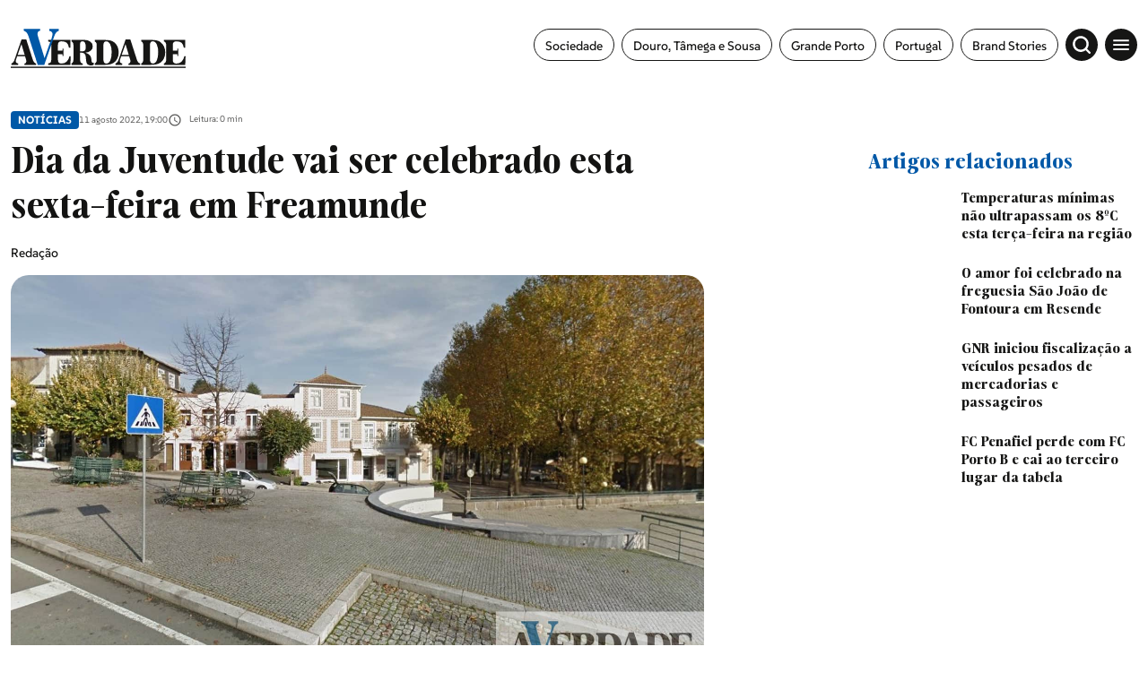

--- FILE ---
content_type: text/html; charset=UTF-8
request_url: https://averdade.com/dia-da-juventude-vai-ser-celebrado-esta-sexta-feira-em-freamunde/
body_size: 14296
content:
<!DOCTYPE html><html lang=pt><head><meta name=viewport content="width=device-width,initial-scale=1,maximum-scale=1"><meta http-equiv=CONTENT-TYPE content="text/html; charset=UTF-8"><meta http-equiv=X-UA-Compatible content="IE=edge"><meta http-equiv=cache-control content="no-cache,max-age=3600, must-revalidate,proxy-revalidate"><meta http-equiv=expires content=0><meta http-equiv=pragma content="no-cache,max-age=3600, must-revalidate,proxy-revalidate"><meta http-equiv=CACHE-CONTROL content=PUBLIC><meta name=csrf-token content=""><meta charset=UTF-8> <meta name="theme-color" content="#ffffff" ><meta charset="utf-8"><title>Dia da Juventude vai ser celebrado esta sexta-feira em Freamunde</title><link rel="image_src" href="https://previous-assets.averdade.com/assets/2022/08/centro-urbano-freamunde.jpg"><link rel="canonical" href="https://averdade.com/dia-da-juventude-vai-ser-celebrado-esta-sexta-feira-em-freamunde/"><meta property="og:url" content="https://averdade.com/dia-da-juventude-vai-ser-celebrado-esta-sexta-feira-em-freamunde/" ><meta property="og:title" content="Dia da Juventude vai ser celebrado esta sexta-feira em Freamunde" ><meta property="og:locale" content="pt" ><meta property="og:site_name" content="A Verdade" ><meta property="og:image" content="https://previous-assets.averdade.com/assets/2022/08/centro-urbano-freamunde.jpg" ><meta property="og:type" content="article" >
<meta property="article:author" content="" ><meta property="article:author" content="https://averdade.com" ><meta property="article:section" content="Notícias" ><meta itemprop="name" content="Dia da Juventude vai ser celebrado esta sexta-feira em Freamunde"><meta itemprop="image" content="https://previous-assets.averdade.com/assets/2022/08/centro-urbano-freamunde.jpg"><meta name="twitter:card" content="summary_large_image" ><meta name="twitter:title" content="Dia da Juventude vai ser celebrado esta sexta-feira em Freamunde" ><meta name="twitter:image" content="https://previous-assets.averdade.com/assets/2022/08/centro-urbano-freamunde.jpg" ><script type="application/ld+json"> [{"@context":"http:\/\/schema.org","@type":"WebSite","url":"https:\/\/averdade.com","image":"https:\/\/previous-assets.averdade.com\/assets\/2022\/08\/centro-urbano-freamunde.jpg"},{"@context":"http:\/\/schema.org","@type":"NewsArticle","mainEntityOfPage":{"@type":"WebPage","@id":"https:\/\/averdade.com\/dia-da-juventude-vai-ser-celebrado-esta-sexta-feira-em-freamunde\/"},"headline":"Dia da Juventude vai ser celebrado esta sexta-feira em Freamunde","image":["https:\/\/previous-assets.averdade.com\/assets\/2022\/08\/centro-urbano-freamunde.jpg"],"datePublished":"","dateModified":"","description":"","publisher":{"@type":"Organization","name":"A Verdade","logo":{"@type":"ImageObject","url":""}},"author":[{"@type":"Person","name":""},{"@type":"Person","name":"https:\/\/averdade.com"}]}]</script><link rel="android-chrome-icon" sizes="256x256" href="https://averdade.com/img/favicon/android-chrome-256x256.png"><link rel="android-chrome-icon" sizes="192x192" href="https://averdade.com/img/favicon/android-chrome-192x192.png"><link rel="apple-touch-icon" sizes="180x180" href="https://averdade.com/img/favicon/apple-touch-icon.png"><link rel="icon" type="image/png" sizes="32x32" href="https://averdade.com/img/favicon/favicon-32x32.png"><link rel="icon" type="image/png" sizes="16x16" href="https://averdade.com/img/favicon/favicon-16x16.png"><link rel="manifest" href="https://averdade.com/img/favicon/site.webmanifest"><link rel="mask-icon" href="https://averdade.com/img/favicon/safari-pinned-tab.svg" color="#ffffff"><meta name="msapplication-TileColor" content="#ffffff"> <link rel=preload as=style href="/css/new.css?id=d0114401ff00845a8aa3756dcc1d7d9b"><link rel=preload as=script href="/js/app-new.js?id=034da9d692e5005e3c22a624b17e6021"><link rel=preload as=image href=/img/logos/logo-a-verdade.svg><link rel=preconnect href=https://posts2-api.global.ssl.fastly.net><link rel=dns-prefetch href=https://posts2-api.global.ssl.fastly.net><link rel=preload href=/fonts/Moisette-Bold.woff2 as=font type=font/woff2 crossorigin><link rel=preload href=/fonts/Moisette-Light.woff2 as=font type=font/woff2 crossorigin><link rel=preload href=/fonts/Moisette-Medium.woff2 as=font type=font/woff2 crossorigin><link rel=preload href=/fonts/Moisette-Regular.woff2 as=font type=font/woff2 crossorigin><link rel=preload href=/fonts/Moisette-SemiBold.woff2 as=font type=font/woff2 crossorigin><link rel=preload href=/fonts/SUSE-Bold.woff2 as=font type=font/woff2 crossorigin><link rel=preload href=/fonts/SUSE-Medium.woff2 as=font type=font/woff2 crossorigin><link rel=preload href=/fonts/SUSE-Regular.woff2 as=font type=font/woff2 crossorigin>   <meta name=robots content="index, follow, max-image-preview:large, max-snippet:-1, max-video-preview:-1"><link rel=stylesheet href="/css/new_ssr.css?id=a2cfd2f6672eb920543852a2fb0fb838">    <script async>((e,t,a,r)=>{e[r]=e[r]||[],e[r].push({"gtm.start":(new Date).getTime(),event:"gtm.js"}),e=t.getElementsByTagName(a)[0],(r=t.createElement(a)).async=!0,r.src="https://www.googletagmanager.com/gtm.js?id=GTM-TQ6RGJF",e.parentNode.insertBefore(r,e)})(window,document,"script","dataLayer")</script>  </head><body data-page="new" data-debug="" data-route="new" data-keywords="" data-pubcollection="noticias" data-pubdossier="noticias" data-pubtags="douro-tamega-e-sousa,pacos-de-ferreira" data-ispostopen="true">  <noscript><iframe src="https://www.googletagmanager.com/ns.html?id=GTM-TQ6RGJF" height=0 width=0 style=display:none;visibility:hidden></iframe></noscript>  <div id=app class=app-root>  <pub-wrapper :class="'no-margin-bottom'"><pub-slot :id="'avd_interstitial'" :pos="'avd_interstitial_top'" :placeholder=false></pub-slot></pub-wrapper><pub-wrapper :class="'no-margin-bottom'"><pub-slot :id="'avd_sticky'" :pos="'avd_sticky_top'" :placeholder=false></pub-slot></pub-wrapper>  <div class=icons-set><svg xmlns=http://www.w3.org/2000/svg><symbol id=icon-chevron-right viewBox="0 0 24 24"><path id=Caminho_6 data-name="Caminho 6" d=M0,0H24V24H0Z fill=none /><path id=Caminho_7 data-name="Caminho 7" d=M10,6,8.59,7.41,13.17,12,8.59,16.59,10,18l6-6Z /></symbol><symbol id=icon-gallery viewBox="0 0 24 24"><path id=Caminho_52 data-name="Caminho 52" d=M0,0H24V24H0Z fill=none /><path id=Caminho_53 data-name="Caminho 53" d=M21,19V5a2.006,2.006,0,0,0-2-2H5A2.006,2.006,0,0,0,3,5V19a2.006,2.006,0,0,0,2,2H19A2.006,2.006,0,0,0,21,19ZM8.5,13.5,11,16.51,14.5,12,19,18H5Z /></symbol><symbol id=icon-audio-old viewBox="0 0 24 24"><g id=Grupo_10778 data-name="Grupo 10778"><rect id=Retângulo_3748 data-name="Retângulo 3748" width=24 height=24 fill=none /></g><g id=Grupo_10779 data-name="Grupo 10779"><path id=Caminho_56 data-name="Caminho 56" d=M12,3a9,9,0,0,0-9,9v7a2.006,2.006,0,0,0,2,2H9V13H5V12a7,7,0,0,1,14,0v1H15v8h4a2.006,2.006,0,0,0,2-2V12A9,9,0,0,0,12,3ZM7,15v4H5V15Zm12,4H17V15h2Z /></g></symbol><symbol id=icon-video viewBox="0 0 24 24"><path id=Caminho_54 data-name="Caminho 54" d=M0,0H24V24H0Z fill=none /><path id=Caminho_55 data-name="Caminho 55" d=M12,2A10,10,0,1,0,22,12,10,10,0,0,0,12,2ZM10,16.5v-9L16,12Z /></symbol><symbol id=icon-arrow-forward width=24 height=24 viewBox="0 0 24 24"><path id=Caminho_57 data-name="Caminho 57" d=M0,0H24V24H0Z fill=none /><path id=Caminho_58 data-name="Caminho 58" d=M12,4,10.59,5.41,16.17,11H4v2H16.17l-5.58,5.59L12,20l8-8Z /></symbol><symbol id=icon-angle-left viewBox="0 0 24 24"><g id=icon-angle-left-g transform="translate(15361 23142)"><path id=box-arrow-left d=M0,0H24V24H0Z transform="translate(-15361 -23142)" fill=none /><path id=Icon_ionic-ios-arrow-forward data-name="Icon ionic-ios-arrow-forward" d=M17.5,14.023,11.575,8.1a1.114,1.114,0,0,1,0-1.581,1.129,1.129,0,0,1,1.585,0l6.714,6.709a1.117,1.117,0,0,1,.033,1.543L13.165,21.53A1.119,1.119,0,1,1,11.58,19.95Z transform="translate(-15334.275 -23115.934) rotate(180)"/></g></symbol><symbol id=icon-angle-right viewBox="0 0 24 24"><g id=icon-angle-right-g transform="translate(15361 23142)"><path id=box-arrow-left d=M0,0H24V24H0Z transform="translate(-15361 -23142)" fill=none /><path id=Icon_ionic-ios-arrow-forward-2 data-name="Icon ionic-ios-arrow-forward" d=M6.255,7.833.329,13.754a1.114,1.114,0,0,0,0,1.581,1.129,1.129,0,0,0,1.585,0L8.628,8.626a1.117,1.117,0,0,0,.033-1.543L1.919.326A1.119,1.119,0,1,0,.333,1.907Z transform="translate(-15354.476 -23137.791)"/></g></symbol><symbol id=icon-arrow-left viewBox="0 0 24 24"><g id=icon-arrow-left-g transform="translate(15361 23142)"><path id=box-arrow-left d=M0,0H24V24H0Z transform="translate(-15361 -23142)" fill=none /><path id=arrow-left d=M13.349,11.445a.686.686,0,0,1,.005.966l-3.191,3.2H22.308a.682.682,0,0,1,0,1.365H10.169l3.191,3.2a.691.691,0,0,1-.005.966.679.679,0,0,1-.96-.005L8.069,16.772h0a.766.766,0,0,1-.142-.215.651.651,0,0,1-.052-.262.684.684,0,0,1,.194-.478l4.325-4.356A.669.669,0,0,1,13.349,11.445Z transform="translate(-15364.43 -23146.252)"/></g></symbol><symbol id=icon-arrow-right viewBox="0 0 24 24"><g id=icon-arrow-right transform="translate(15361 23142)"><path id=box-arrow-right d=M0,0H24V24H0Z transform="translate(-15361 -23142)" fill=none /><path id=arrow-right d=M17.511,11.445a.686.686,0,0,0-.005.966l3.191,3.2H8.552a.682.682,0,0,0,0,1.365h12.14l-3.191,3.2a.691.691,0,0,0,.005.966.679.679,0,0,0,.96-.005l4.325-4.356h0a.766.766,0,0,0,.142-.215.651.651,0,0,0,.052-.262.684.684,0,0,0-.194-.478L18.466,11.46A.669.669,0,0,0,17.511,11.445Z transform="translate(-15364.43 -23146.252)"/></g></symbol><symbol id=icon-arrow-related xmlns=http://www.w3.org/2000/svg viewBox="0 0 20.14 20.14"><path id=Icon_awesome-location-arrow data-name="Icon awesome-location-arrow" d=M12.364.1.8,5.436a1.348,1.348,0,0,0,.534,2.58H6.226v4.893a1.348,1.348,0,0,0,2.58.534L14.144,1.877A1.388,1.388,0,0,0,12.364.1Z transform="translate(10.07) rotate(45)"/></symbol><symbol id=icon-book width=24 height=24 viewBox="0 0 24 24"><rect id=Retângulo_3759 data-name="Retângulo 3759" width=24 height=24 fill=none /><path id=União_1 data-name="União 1" d=M21514.5,22886.5a12.245,12.245,0,0,0-4.75,1.1c-.1,0-.15.053-.248.053a.538.538,0,0,1-.5-.5V22872.5a31.491,31.491,0,0,0,16.5-1.5,11.73,11.73,0,0,1,3.5.5,6.835,6.835,0,0,1,2,1v14.6a.537.537,0,0,1-.5.5.438.438,0,0,1-.248-.051,10.232,10.232,0,0,0-4.75-1.051,12.056,12.056,0,0,0-5.5,1.5A9.289,9.289,0,0,0,21514.5,22886.5Zm5.5-12v11.5a12.053,12.053,0,0,1,5.5-1.5,11.6,11.6,0,0,1,3.5.5v-11.5a11.6,11.6,0,0,0-3.5-.5A12.053,12.053,0,0,0,21520,22874.5Zm1,7.162a11.5,11.5,0,0,1,4.5-.832,12.487,12.487,0,0,1,2.5.242v1.521a11.556,11.556,0,0,0-2.5-.264,9.229,9.229,0,0,0-4.5.992Zm0-2.67a11.683,11.683,0,0,1,4.5-.828,13.585,13.585,0,0,1,2.5.236v1.521a11.564,11.564,0,0,0-2.5-.258,9.275,9.275,0,0,0-4.5.988Zm0-2.66a11.5,11.5,0,0,1,4.5-.832,13.581,13.581,0,0,1,2.5.24v1.523a11.44,11.44,0,0,0-2.5-.26,9.231,9.231,0,0,0-4.5.988Z transform="translate(-21508 -22866.5)"/></symbol><symbol id=icon-east viewBox="0 0 24 24"><g id=icon-arrow-top-right transform="translate(15361 23142)"><path id=box-arrow-left d=M0,0H24V24H0Z transform="translate(-15361 -23142)" fill=none /><path id=Caminho_60293 data-name="Caminho 60293" d=M12.635,1.432A1.5,1.5,0,0,0,12.5.8,1.355,1.355,0,0,0,11.174,0Q7.457.008,3.74,0C2.977,0,2.215,0,1.452,0A1.349,1.349,0,0,0,.009,1.363C-.01,1.808,0,2.256.022,2.7a1.014,1.014,0,0,0,.112.4,1.35,1.35,0,0,0,1.306.78c1.394,0,2.788,0,4.183.006.056,0,.111,0,.2.008l-.165.165C3.952,5.771,2.252,7.483.536,9.179a1.258,1.258,0,0,0-.092,1.764c.369.414.762.809,1.167,1.187a1.3,1.3,0,0,0,1.9-.082C5.188,10.341,6.889,8.661,8.58,6.971l.159-.159c0,.1.006.156.007.213q0,1.234.005,2.467c0,.626-.01,1.253.014,1.879a1.308,1.308,0,0,0,1.215,1.252c.309.024.62.006.93.019a1.933,1.933,0,0,0,1.186-.268l.254-.254a1.629,1.629,0,0,0,.292-.917q0-4.885-.006-9.77 transform="translate(-15355.32 -23136.322)"/></g></symbol><symbol id=icon-account-light xmlns=http://www.w3.org/2000/svg viewBox="0 0 24 24"><path id=Caminho_2213 data-name="Caminho 2213" d=M0,0H24V24H0Z fill=none /><path id=União_1 data-name="União 1" d=M0,10A10,10,0,1,1,10,20,10,10,0,0,1,0,10Zm5.351,6.5a7.96,7.96,0,0,0,9.3,0,7.956,7.956,0,0,0-9.3,0Zm10.79-1.381a8,8,0,1,0-12.281,0,9.954,9.954,0,0,1,12.281,0ZM6.5,7.5A3.5,3.5,0,1,1,10,11,3.5,3.5,0,0,1,6.5,7.5Zm2,0A1.5,1.5,0,1,0,10,6,1.5,1.5,0,0,0,8.5,7.5Z transform="translate(2 2)" fill=#067acc /></symbol><symbol id=icon-search-light xmlns=http://www.w3.org/2000/svg viewBox="0 0 24 24"><g id=icon-search transform="translate(15361 23142)"><path id=box-search d=M0,0H24V24H0Z transform="translate(-15361 -23142)" fill=none /><path id=search d=M16731.4,23201.58l-3.529-3.531a8.885,8.885,0,1,1,1.719-1.738l3.537,3.539a1.226,1.226,0,0,1,0,1.73,1.248,1.248,0,0,1-.867.355A1.212,1.212,0,0,1,16731.4,23201.58ZM16716.08,23191a6.421,6.421,0,1,0,6.418-6.422A6.425,6.425,0,0,0,16716.08,23191Z transform="translate(-32072.488 -46321.938)"/></g></symbol><symbol id=icon-menu viewBox="0 0 24 24"><g id=icon-menu transform="translate(15361 23142)"><path id=box-menu d=M0,0H24V24H0Z transform="translate(-15361 -23142)" fill=none /><path id=menu d=M6.427,22.016h17.6V20.06H6.427v1.955Zm0-4.889h17.6V15.172H6.427v1.955Zm0-6.844v1.955h17.6V10.283H6.427Z transform="translate(-15364.24 -23146.051)"/></g></symbol><symbol id=icon-topic viewBox="0 0 24 24"><g id=icon-topic transform="translate(15361 23142)"><path id=box-topic d=M0,0H24V24H0Z transform="translate(-15361 -23142)" fill=none /><path id=topic d=M12.364.1.8,5.436a1.348,1.348,0,0,0,.534,2.58H6.226v4.893a1.348,1.348,0,0,0,2.58.534L14.144,1.877A1.388,1.388,0,0,0,12.364.1Z transform="translate(-15350 -23140.031) rotate(45)"/></g></symbol><symbol id=icon-audio xmlns=http://www.w3.org/2000/svg viewBox="0 0 24 24"><path id=Caminho_18 data-name="Caminho 18" d=M0,0H24V24H0Z fill=none /><path id=Caminho_19 data-name="Caminho 19" d=M19,14v3a1,1,0,0,1-1,1H17V14h2M7,14v4H6a1,1,0,0,1-1-1V14H7M12,1a9,9,0,0,0-9,9v7a3,3,0,0,0,3,3H9V12H5V10a7,7,0,0,1,14,0v2H15v8h3a3,3,0,0,0,3-3V10A9,9,0,0,0,12,1Z transform="translate(0 1)"/></symbol><symbol id=icon-epaper xmlns=http://www.w3.org/2000/svg viewBox="0 0 18.984 18.984"><path id=Caminho_18 data-name="Caminho 18" d=M0,0H18.984V18.984H0Z fill=none /><path id=União_2 data-name="União 2" d=M2457.666,24088.66a2.252,2.252,0,0,1-2.249-2.25v-8.039h3.2v-5.393H2473.6v13.033a2.637,2.637,0,0,1-.78,1.875,2.6,2.6,0,0,1-1.868.773Zm2.249-2.25a2.237,2.237,0,0,1-.212.949h11.251a1.352,1.352,0,0,0,1.348-1.348v-11.734h-12.387Zm-3.2,0a.944.944,0,0,0,.478.822.951.951,0,0,0,.949,0,.952.952,0,0,0,.471-.822v-6.74h-1.9Zm4.456-.846v-4.3h4.5v4.3Zm1.3-1.3h1.9v-1.7h-1.9Zm4.093.9v-1.3h4.5v1.3Zm0-2.2v-1.3h4.5v1.3Zm-5.392-3.2v-4.293h4.5v4.293Zm1.3-1.295h1.9v-1.7h-1.9Zm4.093.895v-1.3h4.5v1.3Zm0-2.193v-1.3h4.5v1.3Z transform="translate(-2455.018 -24071.203)"/></symbol><symbol id=icon-time xmlns=http://www.w3.org/2000/svg viewBox="0 0 24 24"><path id=box-clock d=M0,0H24V24H0Z fill=none /><path id=clock d=M11.99,2A10,10,0,1,0,22,12,10,10,0,0,0,11.99,2ZM12,20a8,8,0,1,1,8-8A8,8,0,0,1,12,20Zm.5-13H11v6l5.25,3.15L17,14.92l-4.5-2.67Z /></symbol><symbol id=icon-add xmlns=http://www.w3.org/2000/svg width=24 height=24 viewBox="0 0 24 24"><path id=Caminho_1741 data-name="Caminho 1741" d=M0,0H24V24H0Z fill=none /><path id=Caminho_1742 data-name="Caminho 1742" d=M19,13H13v6H11V13H5V11h6V5h2v6h6Z fill=#0069a6 /></symbol><symbol id=icon-alert xmlns=http://www.w3.org/2000/svg width=24 height=24 viewBox="0 0 24 24"><path id=Caminho_1743 data-name="Caminho 1743" d=M0,0H24V24H0Z fill=none /><path id=Caminho_1744 data-name="Caminho 1744" d=M12,22a2.006,2.006,0,0,0,2-2H10A2.006,2.006,0,0,0,12,22Zm6-6V11c0-3.07-1.63-5.64-4.5-6.32V4a1.5,1.5,0,0,0-3,0v.68C7.64,5.36,6,7.92,6,11v5L4,18v1H20V18Zm-2,1H8V11c0-2.48,1.51-4.5,4-4.5s4,2.02,4,4.5ZM7.58,4.08,6.15,2.65A10.425,10.425,0,0,0,2.03,10.5h2A8.446,8.446,0,0,1,7.58,4.08ZM19.97,10.5h2a10.489,10.489,0,0,0-4.12-7.85L16.43,4.08A8.5,8.5,0,0,1,19.97,10.5Z fill=#0069a6 /></symbol><symbol id=icon-email xmlns=http://www.w3.org/2000/svg width=24 height=24 viewBox="0 0 24 24"><path id=Caminho_1739 data-name="Caminho 1739" d=M0,0H24V24H0Z fill=none /><path id=Caminho_1740 data-name="Caminho 1740" d=M22,6a2.006,2.006,0,0,0-2-2H4A2.006,2.006,0,0,0,2,6V18a2.006,2.006,0,0,0,2,2H20a2.006,2.006,0,0,0,2-2ZM20,6l-8,5L4,6Zm0,12H4V8l8,5,8-5Z /></symbol><symbol id=icon-facebook viewBox="0 0 24 24"><path id=box-facebook d=M0,0H24V24H0Z fill=none /><path id=facebook d=M16.586,11.728v8.335h4.545V11.728H24.52L25.226,7.9H21.132V6.54c0-2.026.8-2.8,2.849-2.8.639,0,1.152.016,1.45.047V.31A14.058,14.058,0,0,0,22.707,0c-4.189,0-6.121,1.979-6.121,6.246V7.9H14v3.832Z transform="translate(-7.715 1.969)"/></symbol><symbol id=icon-instagram viewBox="0 0 24 24"><path id=Caminho_1098 data-name="Caminho 1098" d=M0,0H24V24H0Z fill=none /><path id=instagram d=M8.927,36.209a4.607,4.607,0,1,0,3.265,1.349,4.614,4.614,0,0,0-3.265-1.349Zm0,7.614a3,3,0,1,1,3-3,3,3,0,0,1-3,3Zm5.879-7.8a1.076,1.076,0,1,1-1.076-1.076,1.076,1.076,0,0,1,1.076,1.076Zm3.056,1.092a5.326,5.326,0,0,0-1.454-3.771,5.361,5.361,0,0,0-3.771-1.454c-1.486-.084-5.939-.084-7.425,0a5.353,5.353,0,0,0-3.771,1.45A5.343,5.343,0,0,0-.012,37.109C-.1,38.6-.1,43.048-.012,44.534A5.326,5.326,0,0,0,1.442,48.3a5.368,5.368,0,0,0,3.771,1.454c1.486.084,5.939.084,7.425,0a5.326,5.326,0,0,0,3.77-1.454,5.361,5.361,0,0,0,1.454-3.771c.084-1.481.084-5.929,0-7.416ZM15.943,46.13a3.037,3.037,0,0,1-1.711,1.711c-1.185.47-4,.361-5.3.361s-4.124.1-5.3-.361A3.037,3.037,0,0,1,1.921,46.13c-.47-1.185-.361-4-.361-5.3s-.1-4.124.361-5.3a3.037,3.037,0,0,1,1.711-1.711c1.185-.47,4-.361,5.3-.361s4.124-.1,5.3.361a3.037,3.037,0,0,1,1.711,1.711c.47,1.185.361,4,.361,5.3s.108,4.117-.362,5.3Z transform="translate(3.075 -28.823)"/></symbol><symbol id=icon-linkedin viewBox="0 0 24 24"><path id=Caminho_1098 data-name="Caminho 1098" d=M0,0H24V24H0Z fill=none /><path id=linkedin-in d=M3.558,15.907H.263V5.293h3.3ZM1.909,3.846A1.918,1.918,0,1,1,3.817,1.919,1.918,1.918,0,0,1,1.909,3.846ZM15.894,15.907H12.6V10.74c0-1.231-.025-2.81-1.714-2.81-1.714,0-1.976,1.338-1.976,2.722v5.255H5.623V5.293H8.784V6.741H8.83a3.463,3.463,0,0,1,3.118-1.714c3.336,0,3.949,2.2,3.949,5.049v5.83Z transform="translate(4.051 4.042)"/></symbol><symbol id=icon-facebook-border viewBox="0 0 24.984 24.983"><path d=M7720.287,10880.183a6.78,6.78,0,0,1-6.772-6.774v-11.436a6.78,6.78,0,0,1,6.772-6.774h11.436a6.782,6.782,0,0,1,6.774,6.774v11.436a6.782,6.782,0,0,1-6.774,6.774Zm11.436-1a5.783,5.783,0,0,0,5.775-5.775v-11.436a5.78,5.78,0,0,0-5.775-5.772h-11.436a5.778,5.778,0,0,0-5.772,5.772v11.436a5.78,5.78,0,0,0,5.772,5.775h3.844v-7.632h-3.044v-3.468h3.044v-2.641c0-3.007,1.792-4.667,4.53-4.667a18.322,18.322,0,0,1,2.684.235v2.951h-1.51a1.733,1.733,0,0,0-1.955,1.873v2.248h3.326l-.533,3.468h-2.793v7.632Z transform="translate(-7713.515 -10855.198)"/></symbol><symbol id=icon-instagram-border viewBox="0 0 24.984 24.983"><path d=M6.773,24.983A6.781,6.781,0,0,1,0,18.21V6.773A6.781,6.781,0,0,1,6.773,0H18.21a6.782,6.782,0,0,1,6.774,6.773V18.21a6.782,6.782,0,0,1-6.774,6.773ZM1,6.773V18.21a5.78,5.78,0,0,0,5.774,5.774H18.21a5.781,5.781,0,0,0,5.774-5.774V6.773A5.781,5.781,0,0,0,18.21,1H6.773A5.78,5.78,0,0,0,1,6.773ZM9.686,19.521A4.228,4.228,0,0,1,5.463,15.3V9.683A4.228,4.228,0,0,1,9.686,5.46H15.3a4.228,4.228,0,0,1,4.224,4.223V15.3A4.228,4.228,0,0,1,15.3,19.521Zm-2.9-9.838V15.3a2.9,2.9,0,0,0,2.9,2.9H15.3a2.9,2.9,0,0,0,2.9-2.9V9.683a2.9,2.9,0,0,0-2.9-2.9H9.686A2.9,2.9,0,0,0,6.785,9.683Zm2.3,2.809a3.463,3.463,0,1,1,3.462,3.462A3.467,3.467,0,0,1,9.086,12.492Zm1.245,0a2.218,2.218,0,1,0,2.218-2.219A2.22,2.22,0,0,0,10.331,12.492Zm5.059-3.7a.824.824,0,1,1,.824.824A.824.824,0,0,1,15.39,8.795Z /></symbol><symbol id=icon-telegram xmlns=http://www.w3.org/2000/svg width=24 height=24 viewBox="0 0 24 24"><path id=Caminho_1741 data-name="Caminho 1741" d=M0,0H24V24H0Z fill=none /><path id=telegram-brands d=M7,8a7,7,0,1,0,7,7A7,7,0,0,0,7,8Zm3.245,4.761c-.105,1.107-.561,3.793-.793,5.033-.1.525-.291.7-.478.718-.406.037-.715-.269-1.109-.527-.616-.4-.964-.655-1.562-1.049-.691-.455-.243-.706.151-1.115.1-.107,1.894-1.736,1.929-1.884a.143.143,0,0,0-.033-.124A.162.162,0,0,0,8.2,13.8q-.093.021-2.953,1.952a1.329,1.329,0,0,1-.759.28A4.994,4.994,0,0,1,3.4,15.773c-.438-.142-.787-.218-.756-.46q.024-.189.521-.387,3.061-1.334,4.082-1.758a10.873,10.873,0,0,1,2.611-.954.461.461,0,0,1,.271.081.3.3,0,0,1,.1.19A1.235,1.235,0,0,1,10.244,12.761Z transform="translate(5 -3)" fill=#fff /></symbol><symbol id=icon-timer xmlns=http://www.w3.org/2000/svg width=24 height=24 viewBox="0 0 24 24"><rect id=Retângulo_2568 data-name="Retângulo 2568" width=24 height=24 fill=none /><path id=Caminho_31 data-name="Caminho 31" d=M15,1H9V3h6ZM11,14h2V8H11Zm8.03-6.61,1.42-1.42a11.048,11.048,0,0,0-1.41-1.41L17.62,5.98a9,9,0,1,0,1.41,1.41ZM12,20a7,7,0,1,1,7-7A6.995,6.995,0,0,1,12,20Z fill=#707070 /></symbol><symbol id=icon-twitter-border viewBox="0 0 24.984 24.983"><path d=M6.773,24.983A6.781,6.781,0,0,1,0,18.21V6.773A6.781,6.781,0,0,1,6.773,0H18.209a6.781,6.781,0,0,1,6.774,6.773V18.21a6.781,6.781,0,0,1-6.774,6.773ZM1,6.773V18.21a5.78,5.78,0,0,0,5.774,5.774H18.209a5.781,5.781,0,0,0,5.774-5.774V6.773A5.781,5.781,0,0,0,18.209,1H6.773A5.78,5.78,0,0,0,1,6.773ZM8.089,17.541A7.287,7.287,0,0,1,6.6,16.947c-.157-.086-.311-.175-.463-.274-.039-.031-.068-.059-.035-.079s.058-.018.177,0a5.263,5.263,0,0,0,2.223-.284,3.4,3.4,0,0,0,1.462-.776c.006-.009.012-.009.018-.018-.1-.023-.194-.023-.293-.039a2.872,2.872,0,0,1-2.142-1.795c-.029-.072,0-.109.074-.094a3.106,3.106,0,0,0,1.021-.031,1.617,1.617,0,0,1-.346-.105,2.766,2.766,0,0,1-1.7-2.2,1.737,1.737,0,0,1-.017-.309c.005-.071.038-.094.1-.055a2.754,2.754,0,0,0,1.04.292c-.117-.092-.226-.192-.331-.292a2.731,2.731,0,0,1-.466-3.227c.051-.077.086-.077.149-.006a8.374,8.374,0,0,0,5.388,2.743c.057.009.062,0,.054-.063A2.891,2.891,0,0,1,12.542,9.2a2.755,2.755,0,0,1,.533-1.067,2.851,2.851,0,0,1,.892-.728A2.8,2.8,0,0,1,15.072,7.1a2.655,2.655,0,0,1,1.165.188A2.76,2.76,0,0,1,17,7.75a1.274,1.274,0,0,1,.138.14.105.105,0,0,0,.108.029,6.726,6.726,0,0,0,1.568-.6.076.076,0,0,1,.071-.005c.023.017.014.046,0,.068a2.438,2.438,0,0,1-.439.8c-.126.156-.437.54-.651.576a5.388,5.388,0,0,0,1.323-.377c.053-.024.054-.034.054,0v.012A.332.332,0,0,1,19.1,8.6a5.188,5.188,0,0,1-1.046,1.087c-.059.045-.159.092-.159.176a8.062,8.062,0,0,1-2.126,5.881,7.546,7.546,0,0,1-5.364,2.111A8.716,8.716,0,0,1,8.089,17.541Z /></symbol><symbol id=icon-twitter viewBox="0 0 24 24"><path id=box-twitter d=M0,0H24V24H0Z fill=none /><path id=twitter d=M41,48h2.766l-6.042,6.9,7.108,9.4H39.269l-4.361-5.7-4.984,5.7h-2.77l6.462-7.386L26.8,48h5.7l3.938,5.208Zm-.972,14.647H41.56l-9.89-13.08H30.025Z transform="translate(-23.801 -44)"/></symbol><symbol id=icon-whatsapp xmlns=http://www.w3.org/2000/svg viewBox="0 0 24 24"><path id=Caminho_1741 data-name="Caminho 1741" d=M0,0H24V24H0Z fill=none /><path id=whatsapp-brands d=M11.9,34.034A6.94,6.94,0,0,0,.984,42.406L0,46l3.678-.966a6.916,6.916,0,0,0,3.316.844H7A6.894,6.894,0,0,0,11.9,34.034ZM7,44.709a5.756,5.756,0,0,1-2.937-.8l-.209-.125-2.181.572.581-2.128-.137-.219a5.777,5.777,0,1,1,10.715-3.066A5.831,5.831,0,0,1,7,44.709Zm3.162-4.319c-.172-.087-1.025-.506-1.184-.562s-.275-.088-.391.088-.447.562-.55.681-.2.131-.375.044A4.718,4.718,0,0,1,5.3,38.578c-.178-.306.178-.284.509-.947a.321.321,0,0,0-.016-.3c-.044-.087-.391-.941-.534-1.288s-.284-.291-.391-.3-.216-.006-.331-.006a.642.642,0,0,0-.462.216A1.948,1.948,0,0,0,3.469,37.4a3.4,3.4,0,0,0,.706,1.794,7.746,7.746,0,0,0,2.962,2.619,3.392,3.392,0,0,0,2.081.434,1.775,1.775,0,0,0,1.169-.825,1.45,1.45,0,0,0,.1-.825C10.447,40.519,10.331,40.475,10.159,40.391Z transform="translate(5 -27)"/></symbol><symbol id=icon-tik-tok-border viewBox="0 0 24.984 24.983"><path d=M6.773,24.983A6.781,6.781,0,0,1,0,18.21V6.773A6.781,6.781,0,0,1,6.773,0H18.21a6.781,6.781,0,0,1,6.774,6.773V18.21a6.781,6.781,0,0,1-6.774,6.773ZM1,6.773V18.21a5.78,5.78,0,0,0,5.774,5.774H18.21a5.781,5.781,0,0,0,5.774-5.774V6.773A5.781,5.781,0,0,0,18.21,1H6.773A5.78,5.78,0,0,0,1,6.773Zm4.866,8.712a4.56,4.56,0,0,1,4.56-4.561c.1,0,.189.009.282.015v2.247a2.212,2.212,0,0,0-.282-.028,2.327,2.327,0,1,0,0,4.655,2.385,2.385,0,0,0,2.422-2.3l.023-10.481H15.02a4.007,4.007,0,0,0,3.692,3.577v2.5h0c-.122.013-.246.018-.369.019a4.007,4.007,0,0,1-3.352-1.813v6.171a4.561,4.561,0,0,1-9.122,0Z /></symbol><symbol id=icon-youtube-border viewBox="0 0 24.984 24.983"><path d=M6.773,24.983A6.781,6.781,0,0,1,0,18.21V6.773A6.781,6.781,0,0,1,6.773,0H18.21a6.782,6.782,0,0,1,6.774,6.773V18.21a6.782,6.782,0,0,1-6.774,6.773ZM1,6.773V18.21a5.78,5.78,0,0,0,5.774,5.774H18.21a5.781,5.781,0,0,0,5.774-5.774V6.773A5.781,5.781,0,0,0,18.21,1H6.773A5.78,5.78,0,0,0,1,6.773Zm7.669,10.28a2.88,2.88,0,0,1-2.88-2.879V10.748a2.88,2.88,0,0,1,2.88-2.88h7.363a2.88,2.88,0,0,1,2.88,2.88v3.426a2.88,2.88,0,0,1-2.88,2.879Zm2.041-6.226V14.18c0,.148.439.241.569.172l3.3-1.634c.134-.073,0-.264-.138-.339l-3.16-1.72a.292.292,0,0,0-.137-.026C10.967,10.632,10.71,10.713,10.71,10.827Z /></symbol><symbol id=icon-youtube viewBox="0 0 24 24"><path id=Caminho_25 data-name="Caminho 25" d=M0,0H24V24H0Z fill=none /><path id=youtube-brands d=M34.428,66.191a2.5,2.5,0,0,0-1.76-1.772C31.115,64,24.889,64,24.889,64s-6.226,0-7.779.419a2.5,2.5,0,0,0-1.76,1.772,28.169,28.169,0,0,0,0,9.647,2.465,2.465,0,0,0,1.76,1.743C18.662,78,24.889,78,24.889,78s6.226,0,7.779-.419a2.465,2.465,0,0,0,1.76-1.743,28.169,28.169,0,0,0,0-9.647ZM22.852,73.975V68.054l5.2,2.961-5.2,2.96Z transform="translate(-12.889 -59)"/></symbol><symbol id=icon-star-outline xmlns=http://www.w3.org/2000/svg width=24 height=24 viewBox="0 0 24 24"><path id=Caminho_67 data-name="Caminho 67" d=M0,0H24V24H0Z fill=none /><path id=Caminho_68 data-name="Caminho 68" d=M22,9.24l-7.19-.62L12,2,9.19,8.63,2,9.24l5.46,4.73L5.82,21,12,17.27,18.18,21l-1.63-7.03ZM12,15.4,8.24,17.67l1-4.28L5.92,10.51l4.38-.38L12,6.1l1.71,4.04,4.38.38L14.77,13.4l1,4.28Z /></symbol><symbol id=icon-star xmlns=http://www.w3.org/2000/svg width=24 height=24 viewBox="0 0 24 24"><path id=Caminho_65 data-name="Caminho 65" d=M0,0H24V24H0Z fill=none /><path id=Caminho_66 data-name="Caminho 66" d=M12,17.27,18.18,21l-1.64-7.03L22,9.24l-7.19-.61L12,2,9.19,8.63,2,9.24l5.46,4.73L5.82,21Z /></symbol><symbol id=icon-share viewBox="0 0 24 24"><path d="M0 0h24v24H0z" fill=none /><path d="M18 16.08c-.76 0-1.44.3-1.96.77L8.91 12.7c.05-.23.09-.46.09-.7s-.04-.47-.09-.7l7.05-4.11c.54.5 1.25.81 2.04.81 1.66 0 3-1.34 3-3s-1.34-3-3-3-3 1.34-3 3c0 .24.04.47.09.7L8.04 9.81C7.5 9.31 6.79 9 6 9c-1.66 0-3 1.34-3 3s1.34 3 3 3c.79 0 1.5-.31 2.04-.81l7.12 4.16c-.05.21-.08.43-.08.65 0 1.61 1.31 2.92 2.92 2.92 1.61 0 2.92-1.31 2.92-2.92s-1.31-2.92-2.92-2.92z"/></symbol><symbol id=icon-user viewBox="0 0 24 24"><g transform="translate(15872 680)"><path id=Caminho_1755 data-name="Caminho 1755" d=M24,0H0V24H24Z transform="translate(-15872 -680)" fill=none /><path id=noun-person-4915885 d=M122.5,14.531a.469.469,0,0,0,.469.469h11.25a.469.469,0,0,0,.469-.469,6.094,6.094,0,1,0-12.188,0Zm.959-.469a5.156,5.156,0,0,1,10.27,0ZM128.594,0a3.75,3.75,0,1,0,3.75,3.75A3.752,3.752,0,0,0,128.594,0Zm0,.938a2.813,2.813,0,1,1-2.812,2.813A2.814,2.814,0,0,1,128.594.938Z transform="translate(-15988.594 -675.5)" fill-rule=evenodd /></g></symbol><symbol id=icon-close viewBox="0 0 24 24"><g id=icon-close transform="translate(15361 23142)"><path id=box-close d=M0,0H24V24H0Z transform="translate(-15361 -23142)" fill=none /><path id=close d=M20.605,8.832,19.3,7.523l-5.233,5.233L8.832,7.523,7.523,8.832l5.233,5.233L7.523,19.3l1.308,1.308,5.233-5.233L19.3,20.605,20.605,19.3l-5.233-5.233Z transform="translate(-15363.064 -23143.965)"/></g></symbol><symbol id=icon-save viewBox="0 0 24 24"><rect id=Retângulo_4750 data-name="Retângulo 4750" width=24 height=24 fill=none /><path id=Caminho_1754 data-name="Caminho 1754" d=M17,11v6.97l-5-2.14L7,17.97V5h6V3H7A2.006,2.006,0,0,0,5,5V21l7-3,7,3V11Zm4-4H19V9H17V7H15V5h2V3h2V5h2Z /></symbol><symbol id=icon-light-mode viewBox="0 0 24 24"><g transform="translate(20594 21666)"><rect id=Retângulo_2571 data-name="Retângulo 2571" width=24 height=24 transform="translate(-20594 -21666)" fill=none /><path id=Caminho_35 data-name="Caminho 35" d=M12,9a3,3,0,1,1-3,3,3.009,3.009,0,0,1,3-3m0-2a5,5,0,1,0,5,5,5,5,0,0,0-5-5ZM2,13H4a1,1,0,0,0,0-2H2a1,1,0,0,0,0,2Zm18,0h2a1,1,0,0,0,0-2H20a1,1,0,0,0,0,2ZM11,2V4a1,1,0,0,0,2,0V2a1,1,0,0,0-2,0Zm0,18v2a1,1,0,0,0,2,0V20a1,1,0,0,0-2,0ZM5.99,4.58A1,1,0,0,0,4.58,5.99L5.64,7.05A1,1,0,0,0,7.05,5.64ZM18.36,16.95a1,1,0,0,0-1.41,1.41l1.06,1.06a1,1,0,0,0,1.41-1.41ZM19.42,5.99a1,1,0,0,0-1.41-1.41L16.95,5.64a1,1,0,0,0,1.41,1.41ZM7.05,18.36a1,1,0,0,0-1.41-1.41L4.58,18.01a1,1,0,0,0,1.41,1.41Z transform="translate(-20594 -21666)"/></g></symbol><symbol id=icon-dark-mode viewBox="0 0 24 24"><g transform="translate(20626 21666)"><rect id=Retângulo_2570 data-name="Retângulo 2570" width=24 height=24 transform="translate(-20626 -21666)" fill=none /><path id=Caminho_34 data-name="Caminho 34" d=M9.37,5.51a7.408,7.408,0,0,0,9.12,9.12A7,7,0,1,1,9.37,5.51ZM12,3a9,9,0,1,0,9,9,10.122,10.122,0,0,0-.1-1.36A5.4,5.4,0,1,1,13.36,3.1,10.122,10.122,0,0,0,12,3Z transform="translate(-20626 -21666)"/></g></symbol><symbol id=icon-annouce-arrow xmlns=http://www.w3.org/2000/svg width=28.372 height=27.653 viewBox="0 0 28.372 27.653"><path d=M12.063,4.5l1.406-1.406a1.514,1.514,0,0,1,2.147,0l12.31,12.3a1.513,1.513,0,0,1,0,2.147l-12.31,12.31a1.513,1.513,0,0,1-2.147,0l-1.406-1.406a1.521,1.521,0,0,1,.025-2.172l7.631-7.27H1.52A1.516,1.516,0,0,1,0,17.487V15.461a1.516,1.516,0,0,1,1.52-1.52h18.2l-7.631-7.27A1.511,1.511,0,0,1,12.063,4.5Z transform="translate(0 -2.647)" fill=#0058a7 /></symbol><symbol id=icon-announce-check xmlns=http://www.w3.org/2000/svg width=36.287 height=36.29 viewBox="0 0 36.287 36.29"><g transform="translate(-12149.25 7330.55)"><g transform="translate(12148 -7331.79)"><path d=M19.4,37.53q-.338,0-.677-.013A18.145,18.145,0,1,1,26.778,2.812a1.75,1.75,0,0,1-1.424,3.2A14.644,14.644,0,0,0,7.109,27.355a14.644,14.644,0,0,0,26.928-7.962V17.886a1.75,1.75,0,1,1,3.5,0v1.508A18.149,18.149,0,0,1,19.4,37.53Z transform="translate(0 0)" fill=#0058a7 /><path d=M18.418,24.16a1.75,1.75,0,0,1-1.237-.513l-4.918-4.918a1.75,1.75,0,1,1,2.475-2.475l3.68,3.68L33.574,4.763A1.75,1.75,0,0,1,36.05,7.237L19.656,23.647a1.75,1.75,0,0,1-1.238.513Z transform="translate(0.976 0.28)" fill=#0058a7 /></g></g></symbol><symbol id=icon-announce-dropdown xmlns=http://www.w3.org/2000/svg width=32.778 height=18.741 viewBox="0 0 32.778 18.741"><path d=M22.583,24.338l12.394-12.4a2.333,2.333,0,0,1,3.308,0,2.362,2.362,0,0,1,0,3.318L24.242,29.306a2.338,2.338,0,0,1-3.23.068L6.871,15.262a2.343,2.343,0,0,1,3.308-3.318Z transform="translate(-6.188 -11.247)" fill=#03509f /></symbol><symbol id=icon-threads xmlns=http://www.w3.org/2000/svg width=24 height=24 viewBox="0 0 24 24"><path id=box-threads d=M0,0H24V24H0Z fill=none /><path id=threads-brands-solid d=M29.643,25.167c.092.038.175.079.263.117a5.123,5.123,0,0,1,2.579,2.562,5.406,5.406,0,0,1-1.264,5.975,7.872,7.872,0,0,1-5.95,2.211h-.013A8.114,8.114,0,0,1,18.565,33.1,11.365,11.365,0,0,1,16.5,26.026v-.021a11.338,11.338,0,0,1,2.061-7.076A8.122,8.122,0,0,1,25.258,16h.013a8.347,8.347,0,0,1,6.772,2.917,9.149,9.149,0,0,1,1.694,3.409l-1.686.451a7.333,7.333,0,0,0-1.344-2.729,6.7,6.7,0,0,0-5.445-2.278,6.5,6.5,0,0,0-5.349,2.27,9.649,9.649,0,0,0-1.682,5.975,9.671,9.671,0,0,0,1.682,5.979,6.5,6.5,0,0,0,5.349,2.27,6.2,6.2,0,0,0,4.744-1.707,3.636,3.636,0,0,0,.893-4A3.186,3.186,0,0,0,29.568,27.1a5.508,5.508,0,0,1-1.031,2.7A3.926,3.926,0,0,1,25.5,31.275a4.425,4.425,0,0,1-2.666-.668,3.109,3.109,0,0,1-1.431-2.474c-.1-2.015,1.49-3.463,3.972-3.605a11.056,11.056,0,0,1,2.47.117,2.964,2.964,0,0,0-.609-1.469,2.428,2.428,0,0,0-1.928-.743h-.029a2.541,2.541,0,0,0-2.224,1.1l-1.435-.985a4.223,4.223,0,0,1,3.663-1.882h.033c2.612.017,4.168,1.648,4.327,4.494l-.008.008Zm-6.509,2.871c.054,1.047,1.185,1.535,2.278,1.473,1.068-.058,2.278-.476,2.483-3.054a8.477,8.477,0,0,0-1.811-.184c-.2,0-.4,0-.6.017-1.79.1-2.387.968-2.345,1.744l0,0Z transform="translate(-13.118 -14)"/></symbol></svg></div> <div class=header id=header-placeholder><div class=header-container><div class=sk-container><div class=sk-wrapper><div class="sk320-3 sk768-5"><img src=/img/logos/logo-a-verdade.svg alt=logo-a-verdade.svg></div><div class="sk320-3x2 sk768-5x4"><div class=right><div class=options></div><div class=search><svg aria-hidden=true focusable=false><use href=#icon-search-light></use></svg></div><div class=menu><svg aria-hidden=true focusable=false><use href=#icon-menu></use></svg></div></div></div></div></div></div></div><project-header :sticker_group="'header'"></project-header><div class=body-content>  <div class="cpt-new ssr new"><div class=sk-container><div class=sk-wrapper><div class=sk-left><div class=sk-wrapper>  <div class="sk320-1 sk992-6x5"><div class=category-date><h6 class=category>Notícias</h6><h6 class=date><date :value="'2022/08/11 20:00:00 +0100'" :format="'dd MMMM yyyy, HH:mm'"></date></h6><h6 class=read><svg aria-hidden=true focusable=false><use href=#icon-time></use></svg> Leitura: 0 min</h6></div><h1 class=title> Dia da Juventude vai ser celebrado esta sexta-feira em Freamunde </h1><p class=intro>  </p>  <div class=author><div class=name-wrapper><h3 class=name>Redação</h3></div></div>  <div class=featured-img><div class="embed-responsive embed-responsive-16by9"><picture>  <source type=image/webp srcset="https://previous-assets.averdade.com/assets/2022/08/centro-urbano-freamunde.jpg?w=576&q=75&fm=webp" media="(max-width: 576px)"><source type=image/webp srcset="https://previous-assets.averdade.com/assets/2022/08/centro-urbano-freamunde.jpg?w=767&q=80&fm=webp" media="(max-width: 768px)"><source type=image/webp srcset="https://previous-assets.averdade.com/assets/2022/08/centro-urbano-freamunde.jpg?w=810&q=80&fm=webp" media="(max-width: 992px)"><source type=image/webp srcset="https://previous-assets.averdade.com/assets/2022/08/centro-urbano-freamunde.jpg?w=810&q=80&fm=webp" media="(max-width: 1440px)"><source type=image/webp srcset="https://previous-assets.averdade.com/assets/2022/08/centro-urbano-freamunde.jpg?w=810&q=80&fm=webp" media="(max-width: 2400px)">   <source srcset="https://previous-assets.averdade.com/assets/2022/08/centro-urbano-freamunde.jpg?w=576&q=75" media="(max-width: 576px)"><source srcset="https://previous-assets.averdade.com/assets/2022/08/centro-urbano-freamunde.jpg?w=767&q=80" media="(max-width: 768px)"><source srcset="https://previous-assets.averdade.com/assets/2022/08/centro-urbano-freamunde.jpg?w=810&q=80" media="(max-width: 992px)"><source srcset="https://previous-assets.averdade.com/assets/2022/08/centro-urbano-freamunde.jpg?w=810&q=80" media="(max-width: 1440px)"><source srcset="https://previous-assets.averdade.com/assets/2022/08/centro-urbano-freamunde.jpg?w=810&q=80" media="(max-width: 2400px)"><img src="https://previous-assets.averdade.com/assets/2022/08/centro-urbano-freamunde.jpg?w=1560&q=80" alt="Dia da Juventude vai ser celebrado esta sexta-feira em Freamunde" class="embed-responsive-item img-fluid" fetchpriority=high></picture></div><h5 class=legend><figcaption>  </figcaption></h5></div><div class=seo>  <div class=bodies>   <div class=post-body-container><div class=post-body>  <p>O Dia Internacional da Juventude vai ser celebrado esta sexta-feira, 12 de agosto, no centro urbano de Freamunde, no concelho de Paços de Ferreira.</p>    <p>Os artistas que vão animar a noite são Mundo Segundo, Minguito, DJ's Bruno R., Johnny D. e Khard.</p>    <p>A entrada é gratuita e, em comunicado, o município promete "muita música, concertos e desportos radicais", para além da presença de bares.</p>    <p ><em>Texto redigido com o apoio de Daniela Lenchyna.</em></p>    <figure ><img width="100%" height="100%" src="https://previous-assets.averdade.com/assets/2022/08/293465108_5370814269651656_1724327889997787128_n-1024x1024.jpg" alt="" / loading="lazy"></figure>  </div></div>   </div>   <div class=tags>  <a href="/t/douro-tamega-e-sousa" class="tag clean-link"> Douro Tâmega e Sousa </a>  <a href="/t/pacos-de-ferreira" class="tag clean-link"> Paços de Ferreira </a>  </div>  </div></div>  </div></div></div></div></div>  <apihandler-new :postdata="'[base64]'" :component="'new'" :id="-1" :custom="'dia-da-juventude-vai-ser-celebrado-esta-sexta-feira-em-freamunde'" :preview="''" :networks="{'networks':[{'network':'facebook','name':'Facebook','icon':'facebook','iconColor':'#ffffff','color':'#949494'},{'network':'whatsapp','name':'Whatsapp','icon':'whatsapp','iconColor':'#ffffff','color':'#949494'},{'network':'twitter','name':'Twitter','icon':'twitter','iconColor':'#ffffff','color':'#949494'},{'network':'email','name':'Email','icon':'email','iconColor':'#ffffff','color':'#949494'}]}" :iso="'pt'"></apihandler-new></div>  <project-footer :sticker_group="'footer'"></project-footer></div><script type=text/javascript>window.POST_TYPES= [{"id":"1","slug":"new","template":"new","amp_active":"false"},{"id":"2","slug":"video","template":"video","amp_active":"false"},{"id":"3","slug":"sponsored","template":"sponsored","amp_active":"false"},{"id":"4","slug":"classified","template":"classified","amp_active":"false"},{"id":"5","slug":"opinion","template":"opinion","amp_active":"false"},{"id":"6","slug":"obituary","template":"obituary","amp_active":"false"}],window.KEYWORD_CUSTOM_POST_TYPE=-1,window.KEYWORD_CUSTOM_VALUE="",window.SHOW_WEBP= true,window.SHOW_AVIF= false,window.PUB_TAGS_NAME="/208224089/",window.PUB_DEBUG= false,window.PUB_TESTING= false,window.PUB_SHOW_PLACEHOLDER= true,window.API_POSTS_HOST="aHR0cHM6Ly9wb3N0czItYXBpLmdsb2JhbC5zc2wuZmFzdGx5Lm5ldA==",window.API_POSTS_VERSION="MQ==",window.API_ASSETS_HOST="aHR0cHM6Ly9hc3NldHMtYXBpLnNrb2l5LmNvbQ==",window.API_ASSETS_VERSION="MQ==",window.API_SEARCH_HOST="aHR0cHM6Ly9zZWFyY2gtcG9zdHMtYXBpLmdsb2JhbC5zc2wuZmFzdGx5Lm5ldA==",window.API_SEARCH_VERSION="MQ==",window.APIKEY="OGhUUE9IU2s4VUxIWnBoWA==",window.APITOKEN="YXZlcmwxZDg0ZnJ2ejJ6Yg=="</script>  <script>window.APP_SCRIPTS_TO_LOAD_SEQUENTIAL = [  "https://www.gstatic.com/firebasejs/8.10.1/firebase-app.js",
            "https://www.gstatic.com/firebasejs/8.10.1/firebase-messaging.js",
            "/notifications-scripts/sk-notifications.js?v=202502180921",  "/js/app-new.js?id=034da9d692e5005e3c22a624b17e6021"
        ];
        window.APP_STYLESHEETS_TO_LOAD = [
            "/css/new.css?id=d0114401ff00845a8aa3756dcc1d7d9b"
        ]</script>  <script src="https://securepubads.g.doubleclick.net/tag/js/gpt.js?network-code=208224089" async defer></script><script src="/js/loader.js?id=8a35a7602b1b4fa24eac107d4167599d" async defer></script></body></html>

--- FILE ---
content_type: application/javascript
request_url: https://averdade.com/js/highlights.chunk.js?id=fd484d8337632069
body_size: 2839
content:
"use strict";(self.webpackChunk=self.webpackChunk||[]).push([[6116],{9385:(e,t,i)=>{i.d(t,{A:()=>o});var n=i(6314),r=i.n(n)()((function(e){return e[1]}));r.push([e.id,".highlights[data-v-0ac9eb6e]{margin-top:2.5rem}.highlights .highlights-title[data-v-0ac9eb6e]{color:#0058a7;font-size:1.5rem;font-weight:700;margin-bottom:.75rem}.highlights a.clean-link[data-v-0ac9eb6e]{color:inherit;text-decoration:none}.highlights .highlight[data-v-0ac9eb6e]{align-items:center;display:flex;margin-bottom:1.5rem}.highlights .highlight .media[data-v-0ac9eb6e]{border-radius:.75rem;flex:0 0 30%;margin-right:.875rem;overflow:hidden}.highlights .highlight .media .embed-responsive img[data-v-0ac9eb6e]{-o-object-fit:cover;object-fit:cover}.highlights .highlight .content h2.title[data-v-0ac9eb6e]{color:#161615;font-size:1rem;font-weight:700;margin:0}.highlights.sk-dark-theme .highlight h2.title[data-v-0ac9eb6e],.highlights.sk-dark-theme .highlight h6.keyword[data-v-0ac9eb6e],.highlights.sk-dark-theme .highlights-title[data-v-0ac9eb6e]{color:#b3cde5}",""]);const o=r},6314:e=>{e.exports=function(e){var t=[];return t.toString=function(){return this.map((function(t){var i=e(t);return t[2]?"@media ".concat(t[2]," {").concat(i,"}"):i})).join("")},t.i=function(e,i,n){"string"==typeof e&&(e=[[null,e,""]]);var r={};if(n)for(var o=0;o<this.length;o++){var a=this[o][0];null!=a&&(r[a]=!0)}for(var s=0;s<e.length;s++){var c=[].concat(e[s]);n&&r[c[0]]||(i&&(c[2]?c[2]="".concat(i," and ").concat(c[2]):c[2]=i),t.push(c))}},t}},5072:(e,t,i)=>{var n,r=function(){return void 0===n&&(n=Boolean(window&&document&&document.all&&!window.atob)),n},o=function(){var e={};return function(t){if(void 0===e[t]){var i=document.querySelector(t);if(window.HTMLIFrameElement&&i instanceof window.HTMLIFrameElement)try{i=i.contentDocument.head}catch(e){i=null}e[t]=i}return e[t]}}(),a=[];function s(e){for(var t=-1,i=0;i<a.length;i++)if(a[i].identifier===e){t=i;break}return t}function c(e,t){for(var i={},n=[],r=0;r<e.length;r++){var o=e[r],c=t.base?o[0]+t.base:o[0],l=i[c]||0,h="".concat(c," ").concat(l);i[c]=l+1;var d=s(h),u={css:o[1],media:o[2],sourceMap:o[3]};-1!==d?(a[d].references++,a[d].updater(u)):a.push({identifier:h,updater:g(u,t),references:1}),n.push(h)}return n}function l(e){var t=document.createElement("style"),n=e.attributes||{};if(void 0===n.nonce){var r=i.nc;r&&(n.nonce=r)}if(Object.keys(n).forEach((function(e){t.setAttribute(e,n[e])})),"function"==typeof e.insert)e.insert(t);else{var a=o(e.insert||"head");if(!a)throw new Error("Couldn't find a style target. This probably means that the value for the 'insert' parameter is invalid.");a.appendChild(t)}return t}var h,d=(h=[],function(e,t){return h[e]=t,h.filter(Boolean).join("\n")});function u(e,t,i,n){var r=i?"":n.media?"@media ".concat(n.media," {").concat(n.css,"}"):n.css;if(e.styleSheet)e.styleSheet.cssText=d(t,r);else{var o=document.createTextNode(r),a=e.childNodes;a[t]&&e.removeChild(a[t]),a.length?e.insertBefore(o,a[t]):e.appendChild(o)}}function f(e,t,i){var n=i.css,r=i.media,o=i.sourceMap;if(r?e.setAttribute("media",r):e.removeAttribute("media"),o&&"undefined"!=typeof btoa&&(n+="\n/*# sourceMappingURL=data:application/json;base64,".concat(btoa(unescape(encodeURIComponent(JSON.stringify(o))))," */")),e.styleSheet)e.styleSheet.cssText=n;else{for(;e.firstChild;)e.removeChild(e.firstChild);e.appendChild(document.createTextNode(n))}}var p=null,v=0;function g(e,t){var i,n,r;if(t.singleton){var o=v++;i=p||(p=l(t)),n=u.bind(null,i,o,!1),r=u.bind(null,i,o,!0)}else i=l(t),n=f.bind(null,i,t),r=function(){!function(e){if(null===e.parentNode)return!1;e.parentNode.removeChild(e)}(i)};return n(e),function(t){if(t){if(t.css===e.css&&t.media===e.media&&t.sourceMap===e.sourceMap)return;n(e=t)}else r()}}e.exports=function(e,t){(t=t||{}).singleton||"boolean"==typeof t.singleton||(t.singleton=r());var i=c(e=e||[],t);return function(e){if(e=e||[],"[object Array]"===Object.prototype.toString.call(e)){for(var n=0;n<i.length;n++){var r=s(i[n]);a[r].references--}for(var o=c(e,t),l=0;l<i.length;l++){var h=s(i[l]);0===a[h].references&&(a[h].updater(),a.splice(h,1))}i=o}}}},5355:(e,t,i)=>{i.r(t),i.d(t,{default:()=>u});function n(e){return n="function"==typeof Symbol&&"symbol"==typeof Symbol.iterator?function(e){return typeof e}:function(e){return e&&"function"==typeof Symbol&&e.constructor===Symbol&&e!==Symbol.prototype?"symbol":typeof e},n(e)}function r(e,t){var i=Object.keys(e);if(Object.getOwnPropertySymbols){var n=Object.getOwnPropertySymbols(e);t&&(n=n.filter((function(t){return Object.getOwnPropertyDescriptor(e,t).enumerable}))),i.push.apply(i,n)}return i}function o(e){for(var t=1;t<arguments.length;t++){var i=null!=arguments[t]?arguments[t]:{};t%2?r(Object(i),!0).forEach((function(t){a(e,t,i[t])})):Object.getOwnPropertyDescriptors?Object.defineProperties(e,Object.getOwnPropertyDescriptors(i)):r(Object(i)).forEach((function(t){Object.defineProperty(e,t,Object.getOwnPropertyDescriptor(i,t))}))}return e}function a(e,t,i){return(t=function(e){var t=function(e,t){if("object"!=n(e)||!e)return e;var i=e[Symbol.toPrimitive];if(void 0!==i){var r=i.call(e,t||"default");if("object"!=n(r))return r;throw new TypeError("@@toPrimitive must return a primitive value.")}return("string"===t?String:Number)(e)}(e,"string");return"symbol"==n(t)?t:t+""}(t))in e?Object.defineProperty(e,t,{value:i,enumerable:!0,configurable:!0,writable:!0}):e[t]=i,e}const s={props:o(o({},componentSetProps("dossiers")),componentChildProps),data:function(){return o(o({},componentSetRequestData(this)),{},{isLoading:!0,show_webp:SHOW_WEBP,show_avif:SHOW_AVIF,properties:{image_ratio:"3:2",oirs:{oir_sk320:"?w=576&q=90",oir_sk576:"?w=768&q=90",oir_sk768:"?w=992&q=90",oir_sk992:"?w=1440&q=90",oir_sk1440:"?w=2400&q=90",oir_sk2400:"?w=2400&q=90",oir_low:"?q=1",oir_sk320_low:"?w=576&q=1",oir_sk576_low:"?w=768&q=1",oir_sk768_low:"?w=992&q=1",oir_sk992_low:"?w=1440&q=1",oir_sk1440_low:"?w=2400&q=1",oir_sk2400_low:"?w=2400&q=1"}}})},methods:o({},componentSetRequestMethods),mounted:function(){initCheckViewport(this)},created:function(){componetSetCreated(this)},beforeDestroy:function(){this.observer.disconnect()}};var c=i(5072),l=i.n(c),h=i(9385),d={insert:"head",singleton:!1};l()(h.A,d);h.A.locals;const u=(0,i(4486).A)(s,(function(){var e=this,t=e._self._c;return e.isLoading||!e.isLoading&&e.apidata.total_news>0?t("div",{ref:"comp",staticClass:"highlights component-root",attrs:{"data-priority":e.priority}},[t("div",{staticClass:"sk-container"},[t("div",{staticClass:"sk-wrapper"},[t("div",{staticClass:"sk-1"},[e.section_title?t("div",{staticClass:"highlights-title"},[e._v("\n                    "+e._s(e.section_title)+"\n                ")]):e._e(),e._v(" "),e._l(e.apidata.data,(function(i,n){return[n<4?t("a",{staticClass:"clean-link",attrs:{href:i.linkToOpen}},[t("div",{staticClass:"highlight"},[t("div",{staticClass:"media"},[t("div",{staticClass:"embed-responsive embed-responsive-3by2"},[!e.isLoading&&e.apidata.total_news>0?t("PostImage",{attrs:{imgblur:!1,imglazy:!1,show_webp:e.show_webp,show_avif:e.show_avif,post:i,properties:e.properties}}):t("div",{staticClass:"image embed-responsive-item"})],1)]),e._v(" "),t("div",{staticClass:"content"},[t("h2",{staticClass:"title"},[e._v("\n                                    "+e._s(i.name)+"\n                                ")])])])]):e._e()]}))],2)])])]):e._e()}),[],!1,null,"0ac9eb6e",null).exports},4486:(e,t,i)=>{function n(e,t,i,n,r,o,a,s){var c,l="function"==typeof e?e.options:e;if(t&&(l.render=t,l.staticRenderFns=i,l._compiled=!0),n&&(l.functional=!0),o&&(l._scopeId="data-v-"+o),a?(c=function(e){(e=e||this.$vnode&&this.$vnode.ssrContext||this.parent&&this.parent.$vnode&&this.parent.$vnode.ssrContext)||"undefined"==typeof __VUE_SSR_CONTEXT__||(e=__VUE_SSR_CONTEXT__),r&&r.call(this,e),e&&e._registeredComponents&&e._registeredComponents.add(a)},l._ssrRegister=c):r&&(c=s?function(){r.call(this,(l.functional?this.parent:this).$root.$options.shadowRoot)}:r),c)if(l.functional){l._injectStyles=c;var h=l.render;l.render=function(e,t){return c.call(t),h(e,t)}}else{var d=l.beforeCreate;l.beforeCreate=d?[].concat(d,c):[c]}return{exports:e,options:l}}i.d(t,{A:()=>n})}}]);

--- FILE ---
content_type: image/svg+xml
request_url: https://averdade.com/img/logos/logo-a-verdade-branco.svg
body_size: 4689
content:
<svg xmlns="http://www.w3.org/2000/svg" width="194" height="44.176" viewBox="0 0 194 44.176">
  <g id="logo-a-verdade-branco" transform="translate(-107.499 -6484.508)">
    <path id="União_2" data-name="União 2" d="M15393,21596.352v-1.426h193v1.426Zm85.982-3.236a4.416,4.416,0,0,1-1.777-1.414c-.6-.787-.987-2.408-1.182-4.857-.1-1.344-.206-2.385-.32-3.139a5.328,5.328,0,0,0-1.463-3.225,5.018,5.018,0,0,0-3.355-.947h-1.371v7.668a5.4,5.4,0,0,0,.716,3.057,3.16,3.16,0,0,0,2.287,1.252v1.443h-12.374v-1.746a2.845,2.845,0,0,0,1.144-.785,4.919,4.919,0,0,0,.878-3.221v-16.059a4.818,4.818,0,0,0-.878-3.187,2.886,2.886,0,0,0-1.144-.775v-1.756h14.113a10.574,10.574,0,0,1,6.64,1.984,6.126,6.126,0,0,1,2.574,5.063,6.019,6.019,0,0,1-2.141,4.748,10.909,10.909,0,0,1-6.027,2.314,11.664,11.664,0,0,1,4.027,1.918,6.507,6.507,0,0,1,2.092,2.98,12.683,12.683,0,0,1,.569,2.717c.108,1.039.174,1.592.189,1.674a3.364,3.364,0,0,0,.531,1.426,1.16,1.16,0,0,0,.949.412,1.207,1.207,0,0,0,.965-.428v2.584a5.758,5.758,0,0,1-3.1.77A6.284,6.284,0,0,1,15478.981,21593.115Zm-8.791-25.414a3.278,3.278,0,0,0-.678,2.238v8.1h1.859c1.675,0,2.823-.363,3.458-1.1s.942-2.027.942-3.9a9.07,9.07,0,0,0-.916-4.541,2.958,2.958,0,0,0-2.7-1.557A2.462,2.462,0,0,0,15470.19,21567.7Zm91.906,25.3v-1.633a2.963,2.963,0,0,0,1.49-.9,4.908,4.908,0,0,0,.878-3.219v-16.061a4.784,4.784,0,0,0-.878-3.182,3,3,0,0,0-1.49-.895v-1.643h23.376v8.641h-1.484c-.369-2.547-1.166-4.369-2.407-5.469s-3.078-1.654-5.533-1.654a4.68,4.68,0,0,0-3.247.922,3.97,3.97,0,0,0-.986,3.014v6.309h4.884c.249-.037.314-1.836.249-2.107h1v8.059h-1c.065-.266,0-1.9-.244-1.939h-4.889v5.967a4.666,4.666,0,0,0,.943,3.285,4.191,4.191,0,0,0,3.144.992,7.83,7.83,0,0,0,5.534-2.039,11.431,11.431,0,0,0,3.105-5.979h1.388l-.38,9.535Zm-76.427-.006v-1.68a2.877,2.877,0,0,0,1.316-.852,4.886,4.886,0,0,0,.884-3.225v-16.061a4.778,4.778,0,0,0-.884-3.182,2.906,2.906,0,0,0-1.316-.84v-1.7h10.84a27.549,27.549,0,0,1,6.521.59,11.1,11.1,0,0,1,4.06,1.973,12.465,12.465,0,0,1,3.718,4.77,15.522,15.522,0,0,1,1.29,6.439,14.652,14.652,0,0,1-1.632,7.068,12.228,12.228,0,0,1-8.764,6.27,38.481,38.481,0,0,1-6.559.424Zm10.33-24.895a5.782,5.782,0,0,0-.78,3.307v15.018a7.255,7.255,0,0,0,.78,3.887,2.837,2.837,0,0,0,2.563,1.166c1.821,0,3.241-1.111,4.261-3.35a23.367,23.367,0,0,0,1.528-9.41,18.617,18.617,0,0,0-1.659-8.547q-1.666-3.187-4.4-3.191A2.617,2.617,0,0,0,15496,21568.1Zm-87.879,24.883.021-1.447a2.481,2.481,0,0,0,1.512-.861,2.518,2.518,0,0,0,.575-1.664,6.825,6.825,0,0,0-.049-.727,9.139,9.139,0,0,0-.217-.91l-1.171-3.887h-8.759l-1,2.965a12.154,12.154,0,0,0-.412,1.355,4.171,4.171,0,0,0-.119.906,2.364,2.364,0,0,0,.922,2.086,4.045,4.045,0,0,0,1.62.58v1.6h-7.371v-1.609a4.211,4.211,0,0,0,1.8-1.023,8.407,8.407,0,0,0,1.7-3.16l7.762-22.406h5.149l7.192,22.367a8.422,8.422,0,0,0,1.5,2.922,4.683,4.683,0,0,0,2.223,1.463v1.447Zm-7.534-11.051h7.783l-3.621-11.887Zm136.437,11.029v-1.686a2.85,2.85,0,0,0,1.317-.846,4.893,4.893,0,0,0,.884-3.225v-16.059a4.757,4.757,0,0,0-.884-3.182,2.946,2.946,0,0,0-1.317-.846v-1.691h10.841a27.239,27.239,0,0,1,6.52.592,11.1,11.1,0,0,1,4.055,1.967,12.513,12.513,0,0,1,3.724,4.775,15.481,15.481,0,0,1,1.289,6.434,14.664,14.664,0,0,1-1.637,7.072,12.427,12.427,0,0,1-4.78,4.873,12.609,12.609,0,0,1-3.979,1.393,38.1,38.1,0,0,1-6.563.428Zm10.325-24.895a5.827,5.827,0,0,0-.774,3.307v15.014a7.362,7.362,0,0,0,.774,3.893,2.858,2.858,0,0,0,2.569,1.164c1.821,0,3.241-1.111,4.255-3.35s1.533-5.371,1.533-9.408a18.6,18.6,0,0,0-1.663-8.553q-1.66-3.187-4.391-3.187A2.635,2.635,0,0,0,15547.349,21568.068Zm-24.368,24.895.021-1.441a2.5,2.5,0,0,0,2.087-2.531,5.662,5.662,0,0,0-.054-.727,7.525,7.525,0,0,0-.212-.9l-1.176-3.887h-8.753l-1.009,2.959a10.841,10.841,0,0,0-.406,1.355,4.32,4.32,0,0,0-.125.91,2.375,2.375,0,0,0,.922,2.082,4.037,4.037,0,0,0,1.626.586v1.6h-7.371v-1.6a4.264,4.264,0,0,0,1.8-1.025,8.448,8.448,0,0,0,1.691-3.164l7.767-22.406h5.144l7.2,22.367a8.439,8.439,0,0,0,1.5,2.922,4.689,4.689,0,0,0,2.223,1.469v1.441Zm-7.539-11.051h7.789l-3.626-11.881Zm-81.077,11.051v-1.631a7.034,7.034,0,0,0,2.455-.9,4.887,4.887,0,0,0,.878-3.225v-16.059q0-.179-.006-.352l-7.68,22.16h-7.263l-10.151-31.555a11.917,11.917,0,0,0-2.114-4.125,6.61,6.61,0,0,0-3.133-2.064v-2.037h18.157l-.027,2.037a3.5,3.5,0,0,0-2.13,1.215,3.548,3.548,0,0,0-.812,2.352,7.373,7.373,0,0,0,.075,1.025,10.656,10.656,0,0,0,.3,1.277l.119.391h-.011l2.2,7.291h-.06l5.111,16.77,4.683-13.377c.519-1.451,1.087-2.9,1.64-4.365a11.644,11.644,0,0,0-2.23-.719v-1.637h3.1a41.9,41.9,0,0,0,1.457-4.959,5.7,5.7,0,0,0,.174-1.279,3.353,3.353,0,0,0-1.3-2.943,5.879,5.879,0,0,0-2.293-.824v-2.254h10.4v2.266a6.03,6.03,0,0,0-2.547,1.441,11.985,11.985,0,0,0-2.385,4.465l-1.416,4.088h19.155v8.639h-1.484c-.369-2.547-1.166-4.367-2.407-5.475a8.079,8.079,0,0,0-5.533-1.652,4.7,4.7,0,0,0-3.247.922,3.984,3.984,0,0,0-.98,3.014v6.309h4.883c.25-.033.31-1.832.25-2.1h1v8.061h-1c.06-.271,0-1.9-.25-1.941h-4.883v5.963a4.669,4.669,0,0,0,.938,3.289,4.207,4.207,0,0,0,3.144.992,7.833,7.833,0,0,0,5.533-2.037,11.451,11.451,0,0,0,3.106-5.984h1.387l-.379,9.533Z" transform="translate(-15285 -15068.168)" fill="#fff" stroke="rgba(0,0,0,0)" stroke-miterlimit="10" stroke-width="1"/>
  </g>
</svg>


--- FILE ---
content_type: application/javascript; charset=utf-8
request_url: https://fundingchoicesmessages.google.com/f/AGSKWxU4XHwwoFkdW2KT_zoVEuH7dem1yRAMn4g6a9GY9hh0i3axubdlaeT8Vrre5CYd1MEV9SlvHfljYyBFhwb9IumQ9AZvRZx7OS-EbcR-gvwHypv_DR79ZAkxmWqP8CXWldKlZzU1hKxv9KyUGh-D9J89Toi_SwuWRD8RvXQ7TFMWT6qfeKu_YSj3JFJG/_=adsfinal./ads/pop._adgebraAds_/virtuagirl./adblock-message.
body_size: -1293
content:
window['a1a6b0d9-5a55-4986-b089-b02487248782'] = true;

--- FILE ---
content_type: application/javascript
request_url: https://averdade.com/js/tags.chunk.js?id=ec56e26032c2638d
body_size: 117
content:
"use strict";(self.webpackChunk=self.webpackChunk||[]).push([[2192],{5991:(t,e,n)=>{n.r(e),n.d(e,{default:()=>o});const s={props:{post:{type:Object,default:function(){return{}}}}};const o=(0,n(4486).A)(s,(function(){var t=this,e=t._self._c;return t.post.tags.length>0?e("div",{staticClass:"tags"},[t._l(t.post.tags,(function(n,s){return[e("a",{staticClass:"clean-link tag",attrs:{href:"/t/"+n.slug+"/"}},[t._v("\n            "+t._s(n.name)+"\n        ")])]}))],2):t._e()}),[],!1,null,null,null).exports},4486:(t,e,n)=>{function s(t,e,n,s,o,r,a,i){var c,l="function"==typeof t?t.options:t;if(e&&(l.render=e,l.staticRenderFns=n,l._compiled=!0),s&&(l.functional=!0),r&&(l._scopeId="data-v-"+r),a?(c=function(t){(t=t||this.$vnode&&this.$vnode.ssrContext||this.parent&&this.parent.$vnode&&this.parent.$vnode.ssrContext)||"undefined"==typeof __VUE_SSR_CONTEXT__||(t=__VUE_SSR_CONTEXT__),o&&o.call(this,t),t&&t._registeredComponents&&t._registeredComponents.add(a)},l._ssrRegister=c):o&&(c=i?function(){o.call(this,(l.functional?this.parent:this).$root.$options.shadowRoot)}:o),c)if(l.functional){l._injectStyles=c;var u=l.render;l.render=function(t,e){return c.call(e),u(t,e)}}else{var f=l.beforeCreate;l.beforeCreate=f?[].concat(f,c):[c]}return{exports:t,options:l}}n.d(e,{A:()=>s})}}]);

--- FILE ---
content_type: application/javascript
request_url: https://averdade.com/notifications-scripts/sk-notifications.js?v=202502180921
body_size: 5832
content:
var E=Object.defineProperty;var j=(i,t,o)=>t in i?E(i,t,{enumerable:!0,configurable:!0,writable:!0,value:o}):i[t]=o;var T=(i,t,o)=>(j(i,typeof t!="symbol"?t+"":t,o),o);var m=(i,t,o)=>new Promise((e,s)=>{var n=a=>{try{f(o.next(a))}catch(d){s(d)}},l=a=>{try{f(o.throw(a))}catch(d){s(d)}},f=a=>a.done?e(a.value):Promise.resolve(a.value).then(n,l);f((o=o.apply(i,t)).next())});(function(){const t=document.createElement("link").relList;if(t&&t.supports&&t.supports("modulepreload"))return;for(const s of document.querySelectorAll('link[rel="modulepreload"]'))e(s);new MutationObserver(s=>{for(const n of s)if(n.type==="childList")for(const l of n.addedNodes)l.tagName==="LINK"&&l.rel==="modulepreload"&&e(l)}).observe(document,{childList:!0,subtree:!0});function o(s){const n={};return s.integrity&&(n.integrity=s.integrity),s.referrerPolicy&&(n.referrerPolicy=s.referrerPolicy),s.crossOrigin==="use-credentials"?n.credentials="include":s.crossOrigin==="anonymous"?n.credentials="omit":n.credentials="same-origin",n}function e(s){if(s.ep)return;s.ep=!0;const n=o(s);fetch(s.href,n)}})();const $=`#sk-notifications-container{overflow:visible}#sk-notifications-container.sk-inserted{position:fixed;bottom:1vw;left:1vw;z-index:9999999;width:auto}#sk-notifications-container.sk-inserted-tl{position:fixed;top:1vw;left:1vw;z-index:9999999;width:auto}#sk-notifications-container.sk-inserted-br{position:fixed;bottom:1vw;right:1vw;z-index:9999999;width:auto}#sk-notifications-container.sk-inserted-tr{position:fixed;top:1vw;right:1vw;z-index:9999999;width:auto}#sk-notifications-container .sk-current-message-state{--button-size: 45px;opacity:0;scale:.2;transition:opacity .1s ease-in-out,scale .1s ease-in-out;touch-action:none;pointer-events:none;user-select:none;position:absolute;width:fit-content;bottom:1vw;left:1vw;padding:16px 20px;background-color:var(--sk-notification-theme-background, white);color:var(--sk-notification-theme-background-contrast, #000);width:50vw;max-width:300px;box-shadow:0 4px 8px rgba(0,0,0,.12);font-weight:400;font-size:14px;line-height:19px}#sk-notifications-container .sk-current-message-state:after,#sk-notifications-container .sk-current-message-state:before{content:"";translate:-50%;position:absolute;left:calc(.5vw + var(--button-size, 45) / 2);width:0;height:0;border-style:solid;border-width:10px 10px 0 10px}#sk-notifications-container .sk-current-message-state:after{bottom:-10px;border-color:var(--sk-notification-theme-background, white) transparent transparent transparent}#sk-notifications-container .sk-current-message-state:before{bottom:-11px;border-color:rgba(0,0,0,.0588235294) transparent transparent transparent}#sk-notifications-container .sk-current-message-state.pos-y-bottom{bottom:calc(100% + 20px);transform-origin:bottom}#sk-notifications-container .sk-current-message-state.pos-y-top{bottom:auto;top:calc(100% + 20px);transform-origin:top}#sk-notifications-container .sk-current-message-state.pos-y-top:after,#sk-notifications-container .sk-current-message-state.pos-y-top:before{border-width:0 10px 10px 10px}#sk-notifications-container .sk-current-message-state.pos-y-top:after{bottom:auto;top:-10px;border-color:transparent transparent var(--sk-notification-theme-background, white) transparent}#sk-notifications-container .sk-current-message-state.pos-y-top:before{bottom:auto;top:-11px;border-color:transparent transparent rgba(0,0,0,.0588235294) transparent}#sk-notifications-container .sk-current-message-state.pos-x-left{left:-.5vw}#sk-notifications-container .sk-current-message-state.pos-x-right{left:auto;right:-.5vw;text-align:right}#sk-notifications-container .sk-current-message-state.pos-x-right:after,#sk-notifications-container .sk-current-message-state.pos-x-right:before{left:auto;translate:50%;right:calc(.5vw + var(--button-size, 45) / 2)}#sk-notifications-container .sk-notifications-button{padding:0;margin:0;background-color:var(--sk-notification-main-color, #0047BA);color:var(--sk-notification-icon-color, #fff);width:45px;height:45px;display:flex;justify-content:center;align-items:center;border:none;border-radius:50%;box-sizing:border-box;box-shadow:0 4px 8px rgba(0,0,0,.12);cursor:pointer;transition:opacity .1s ease-in-out;position:relative}#sk-notifications-container .sk-notifications-button svg{width:20px;height:20px;fill:currentColor;outline:currentColor;transition:width .1s ease-in-out}#sk-notifications-container .sk-notifications-button:hover svg,#sk-notifications-container .sk-notifications-button:active svg{width:24px;height:24px}#sk-notifications-container .sk-notifications-button:hover~.sk-current-message-state,#sk-notifications-container .sk-notifications-button:active~.sk-current-message-state{opacity:1;scale:1;touch-action:auto;pointer-events:all}#sk-notifications-container .sk-notifications-button:active:before{content:"";position:absolute;inset:0;background:rgba(0,0,0,.1215686275);border-radius:50%}#sk-notifications-container .sk-notifications-button.sk-denied,#sk-notifications-container .sk-notifications-button.sk-granted{width:30px;height:30px}#sk-notifications-container .sk-notifications-button.sk-denied svg,#sk-notifications-container .sk-notifications-button.sk-granted svg{width:18px;height:18px}#sk-notifications-container .sk-notifications-button.sk-denied~.sk-current-message-state,#sk-notifications-container .sk-notifications-button.sk-granted~.sk-current-message-state{--button-size: 30px}.sk-notification-dialog{box-sizing:border-box;position:fixed;top:0;left:50%;translate:-50%;width:100%;max-width:500px;z-index:9999999;display:flex;justify-content:flex-start;align-items:flex-start;flex-direction:column;padding:20px 24px;background-color:var(--sk-notification-theme-background, white);color:var(--sk-notification-theme-background-contrast, #000);box-shadow:0 4px 8px rgba(0,0,0,.12);scale:0;opacity:0;transition:scale .1s ease-in-out,opacity 50ms ease-in-out;overflow:hidden}.sk-notification-dialog.sk-showing{scale:1;opacity:1;transform-origin:center top}.sk-notification-dialog .sk-notification-dialog-content{display:flex;justify-content:flex-start;align-items:center}.sk-notification-dialog .sk-notification-dialog-content .sk-notification-message{text-align:left;font-weight:700;font-size:18px;line-height:27px;letter-spacing:0px}.sk-notification-dialog .sk-notification-icon-container{display:flex;justify-content:center;align-items:center;width:80px;height:80px;position:relative;margin-right:20px;flex-shrink:0;color:var(--sk-notification-icon-color, #fff)}.sk-notification-dialog .sk-notification-icon-container:not(.user-provided) svg{fill:currentColor;position:relative;width:36px;height:36px}.sk-notification-dialog .sk-notification-icon-container:not(.user-provided):before{content:"";position:absolute;inset:4px;background-color:var(--sk-notification-main-color, #0047BA);border-radius:50%;box-sizing:border-box}.sk-notification-dialog .sk-notification-icon-container:not(.user-provided):after{content:"";position:absolute;inset:0;border:1px solid var(--sk-notification-main-color, #0047BA);border-radius:50%;box-sizing:border-box}.sk-notification-dialog .sk-notification-icon-container.user-provided img,.sk-notification-dialog .sk-notification-icon-container.user-provided svg{width:100%;height:100%;object-fit:contain}.sk-notification-dialog .sk-notification-dialog-actions{text-align:right;margin-top:10px;width:100%}.sk-notification-dialog .sk-notification-dialog-button{background:none;border:none;margin:0;padding:10px 12px;font-weight:700;font-size:16px;line-height:19px;letter-spacing:0px;text-transform:uppercase;cursor:pointer;position:relative}.sk-notification-dialog .sk-notification-dialog-button.sk-confirm{background-color:var(--sk-notification-main-color, #0047BA);color:var(--sk-notification-icon-color, #fff)}.sk-notification-dialog .sk-notification-dialog-button.sk-cancel{color:var(--sk-notification-cancel-color, #4D586C);margin-right:8px}.sk-notification-dialog .sk-notification-dialog-button:active:before{content:"";position:absolute;inset:0;background:rgba(0,0,0,.1215686275)}
`,y={filled:{default:'<svg xmlns="http://www.w3.org/2000/svg" viewBox="0 0 24 24"><path d="M0,0H24V24H0Z" fill="none"/><path d="M12,22a2.006,2.006,0,0,0,2-2H10A2,2,0,0,0,12,22Zm6-6V11c0-3.07-1.64-5.64-4.5-6.32V4a1.5,1.5,0,0,0-3,0v.68C7.63,5.36,6,7.92,6,11v5L4,18v1H20V18Z"/></svg>',active:'<svg xmlns="http://www.w3.org/2000/svg" viewBox="0 0 24 24"><path d="M0,0H24V24H0Z" fill="none"/><path d="M7.58,4.08,6.15,2.65A10.425,10.425,0,0,0,2.03,10.5h2A8.446,8.446,0,0,1,7.58,4.08ZM19.97,10.5h2a10.489,10.489,0,0,0-4.12-7.85L16.43,4.08A8.5,8.5,0,0,1,19.97,10.5ZM18,11c0-3.07-1.64-5.64-4.5-6.32V4a1.5,1.5,0,0,0-3,0v.68C7.63,5.36,6,7.92,6,11v5L4,18v1H20V18l-2-2ZM12,22a1.752,1.752,0,0,0,.4-.04,2.029,2.029,0,0,0,1.44-1.18,2.008,2.008,0,0,0,.15-.78h-4A2.014,2.014,0,0,0,12,22Z"/></svg>',disabled:'<svg xmlns="http://www.w3.org/2000/svg" viewBox="0 0 24 24"><path d="M0,0H24V24H0Z" fill="none"/><path d="M20,18.69,7.84,6.14,5.27,3.49,4,4.76l2.8,2.8v.01A7.342,7.342,0,0,0,6,10.99v5l-2,2v1H17.73l2,2L21,19.72l-1-1.03ZM12,22a1.993,1.993,0,0,0,2-2H10A1.993,1.993,0,0,0,12,22Zm6-7.32V11c0-3.08-1.64-5.64-4.5-6.32V4a1.5,1.5,0,0,0-3,0v.68a4.209,4.209,0,0,0-.42.12c-.1.03-.2.07-.3.11H9.77c-.01,0-.01,0-.02.01-.23.09-.46.2-.68.31a.01.01,0,0,0-.01.01Z"/></svg>'},outline:{default:'<svg class="icon-outline" xmlns="http://www.w3.org/2000/svg" viewBox="0 0 24 24"><path d="M0,0H24V24H0Z" fill="none" /><path d="M12,22a2.006,2.006,0,0,0,2-2H10A2.006,2.006,0,0,0,12,22Zm6-6V11c0-3.07-1.63-5.64-4.5-6.32V4a1.5,1.5,0,0,0-3,0v.68C7.64,5.36,6,7.92,6,11v5L4,18v1H20V18Zm-2,1H8V11c0-2.48,1.51-4.5,4-4.5s4,2.02,4,4.5Z" /></svg>',active:'<svg xmlns="http://www.w3.org/2000/svg" viewBox="0 0 24 24"><path d="M0,0H24V24H0Z" fill="none"/><path d="M12,22a2.006,2.006,0,0,0,2-2H10A2.006,2.006,0,0,0,12,22Zm6-6V11c0-3.07-1.63-5.64-4.5-6.32V4a1.5,1.5,0,0,0-3,0v.68C7.64,5.36,6,7.92,6,11v5L4,18v1H20V18Zm-2,1H8V11c0-2.48,1.51-4.5,4-4.5s4,2.02,4,4.5ZM7.58,4.08,6.15,2.65A10.425,10.425,0,0,0,2.03,10.5h2A8.446,8.446,0,0,1,7.58,4.08ZM19.97,10.5h2a10.489,10.489,0,0,0-4.12-7.85L16.43,4.08A8.5,8.5,0,0,1,19.97,10.5Z"/></svg>',disabled:'<svg xmlns="http://www.w3.org/2000/svg" viewBox="0 0 24 24"><path d="M0,0H24V24H0Z" fill="none"/><path d="M12,22a2.006,2.006,0,0,0,2-2H10A2.006,2.006,0,0,0,12,22ZM12,6.5c2.49,0,4,2.02,4,4.5v.1l2,2V11c0-3.07-1.63-5.64-4.5-6.32V4a1.5,1.5,0,0,0-3,0v.68a6.974,6.974,0,0,0-.69.23l1.64,1.64A4.886,4.886,0,0,1,12,6.5ZM5.41,3.35,4,4.76,6.81,7.57A7.418,7.418,0,0,0,6,11v5L4,18v1H18.24l1.74,1.74,1.41-1.41ZM16,17H8V11a5.344,5.344,0,0,1,.34-1.9L16,16.76Z"/></svg>'}};function C(){throw new Error("Cycle detected")}function Z(){if(b>1)b--;else{for(var i,t=!1;S!==void 0;){var o=S;for(S=void 0,I++;o!==void 0;){var e=o.o;if(o.o=void 0,o.f&=-3,!(8&o.f)&&A(o))try{o.c()}catch(s){t||(i=s,t=!0)}o=e}}if(I=0,b--,t)throw i}}var r=void 0,S=void 0,b=0,I=0,M=0;function _(i){if(r!==void 0){var t=i.n;if(t===void 0||t.t!==r)return t={i:0,S:i,p:r.s,n:void 0,t:r,e:void 0,x:void 0,r:t},r.s!==void 0&&(r.s.n=t),r.s=t,i.n=t,32&r.f&&i.S(t),t;if(t.i===-1)return t.i=0,t.n!==void 0&&(t.n.p=t.p,t.p!==void 0&&(t.p.n=t.n),t.p=r.s,t.n=void 0,r.s.n=t,r.s=t),t}}function u(i){this.v=i,this.i=0,this.n=void 0,this.t=void 0}u.prototype.h=function(){return!0};u.prototype.S=function(i){this.t!==i&&i.e===void 0&&(i.x=this.t,this.t!==void 0&&(this.t.e=i),this.t=i)};u.prototype.U=function(i){if(this.t!==void 0){var t=i.e,o=i.x;t!==void 0&&(t.x=o,i.e=void 0),o!==void 0&&(o.e=t,i.x=void 0),i===this.t&&(this.t=o)}};u.prototype.subscribe=function(i){var t=this;return R(function(){var o=t.value,e=32&this.f;this.f&=-33;try{i(o)}finally{this.f|=e}})};u.prototype.valueOf=function(){return this.value};u.prototype.toString=function(){return this.value+""};u.prototype.toJSON=function(){return this.value};u.prototype.peek=function(){return this.v};Object.defineProperty(u.prototype,"value",{get:function(){var i=_(this);return i!==void 0&&(i.i=this.i),this.v},set:function(i){if(r instanceof w&&function(){throw new Error("Computed cannot have side-effects")}(),i!==this.v){I>100&&C(),this.v=i,this.i++,M++,b++;try{for(var t=this.t;t!==void 0;t=t.x)t.t.N()}finally{Z()}}}});function D(i){return new u(i)}function A(i){for(var t=i.s;t!==void 0;t=t.n)if(t.S.i!==t.i||!t.S.h()||t.S.i!==t.i)return!0;return!1}function K(i){for(var t=i.s;t!==void 0;t=t.n){var o=t.S.n;if(o!==void 0&&(t.r=o),t.S.n=t,t.i=-1,t.n===void 0){i.s=t;break}}}function z(i){for(var t=i.s,o=void 0;t!==void 0;){var e=t.p;t.i===-1?(t.S.U(t),e!==void 0&&(e.n=t.n),t.n!==void 0&&(t.n.p=e)):o=t,t.S.n=t.r,t.r!==void 0&&(t.r=void 0),t=e}i.s=o}function w(i){u.call(this,void 0),this.x=i,this.s=void 0,this.g=M-1,this.f=4}(w.prototype=new u).h=function(){if(this.f&=-3,1&this.f)return!1;if((36&this.f)==32||(this.f&=-5,this.g===M))return!0;if(this.g=M,this.f|=1,this.i>0&&!A(this))return this.f&=-2,!0;var i=r;try{K(this),r=this;var t=this.x();(16&this.f||this.v!==t||this.i===0)&&(this.v=t,this.f&=-17,this.i++)}catch(o){this.v=o,this.f|=16,this.i++}return r=i,z(this),this.f&=-2,!0};w.prototype.S=function(i){if(this.t===void 0){this.f|=36;for(var t=this.s;t!==void 0;t=t.n)t.S.S(t)}u.prototype.S.call(this,i)};w.prototype.U=function(i){if(this.t!==void 0&&(u.prototype.U.call(this,i),this.t===void 0)){this.f&=-33;for(var t=this.s;t!==void 0;t=t.n)t.S.U(t)}};w.prototype.N=function(){if(!(2&this.f)){this.f|=6;for(var i=this.t;i!==void 0;i=i.x)i.t.N()}};w.prototype.peek=function(){if(this.h()||C(),16&this.f)throw this.v;return this.v};Object.defineProperty(w.prototype,"value",{get:function(){1&this.f&&C();var i=_(this);if(this.h(),i!==void 0&&(i.i=this.i),16&this.f)throw this.v;return this.v}});function B(i){var t=i.u;if(i.u=void 0,typeof t=="function"){b++;var o=r;r=void 0;try{t()}catch(e){throw i.f&=-2,i.f|=8,V(i),e}finally{r=o,Z()}}}function V(i){for(var t=i.s;t!==void 0;t=t.n)t.S.U(t);i.x=void 0,i.s=void 0,B(i)}function U(i){if(r!==this)throw new Error("Out-of-order effect");z(this),r=i,this.f&=-2,8&this.f&&V(this),Z()}function N(i){this.x=i,this.u=void 0,this.s=void 0,this.o=void 0,this.f=32}N.prototype.c=function(){var i=this.S();try{if(8&this.f||this.x===void 0)return;var t=this.x();typeof t=="function"&&(this.u=t)}finally{i()}};N.prototype.S=function(){1&this.f&&C(),this.f|=1,this.f&=-9,B(this),K(this),b++;var i=r;return r=this,U.bind(this,i)};N.prototype.N=function(){2&this.f||(this.f|=2,this.o=S,S=this)};N.prototype.d=function(){this.f|=8,1&this.f||V(this)};function R(i){var t=new N(i);try{t.c()}catch(o){throw t.d(),o}return t.d.bind(t)}class F{constructor(){T(this,"key","sk-notificaitons-storage");T(this,"data",{});try{this.data=JSON.parse(window.localStorage.getItem(this.key)||"{}")}catch(t){this.data={}}}getItem(t){return this.data[t]}setItem(t,o){this.data[t]=o;try{window.localStorage.setItem(this.key,JSON.stringify(this.data))}catch(e){}}}function O(){const{labels:i}=window.SKNotificationsConfig;return{popover_default:(i?i.popover_default:"")||"Do you want to keep up with our lastest news? Please enable your browser notifications.",popover_granted:(i?i.popover_granted:"")||"ðŸŽ‰ You are already subscribed! ðŸŽ‰",popover_denied:(i?i.popover_denied:"")||"Subscription is disabled. Please enable your browser notifications.",dialog_message:(i?i.dialog_message:"")||"Do you wish to show notifications for this website?",dialog_confirm:(i?i.dialog_confirm:"")||"get notified",dialog_cancel:(i?i.dialog_cancel:"")||"cancel"}}function k(i,t="",o="div"){const e=document.createElement(o);return e.className=i,e.innerHTML=t,e}function P(i){var f,a,d,c,p;const{colors:t}=window.SKNotificationsConfig,o=(f=t==null?void 0:t.default)!=null?f:"",e=(a=t==null?void 0:t.icon)!=null?a:"",s=(d=t==null?void 0:t.background)!=null?d:"",n=(c=t==null?void 0:t.textColor)!=null?c:"",l=(p=t==null?void 0:t.cancel)!=null?p:"";i.setAttribute("style",(o?`--sk-notification-main-color: ${o};`:"")+(e?`--sk-notification-icon-color: ${e};`:"")+(s?`--sk-notification-theme-background: ${s};`:"")+(n?`--sk-notification-theme-background-contrast: ${n};`:"")+(l?`--sk-notification-cancel-color: ${l};`:""))}function W(){const{dialogIcon:i,variant:t}=window.SKNotificationsConfig,o=t==="outline"?"outline":"filled";return i?{type:"user-provided",icon:i}:{type:o,icon:y[o].active}}function J(){try{const i=window.SKNotificationsConfig,t=window.firebase.initializeApp({apiKey:i.apiKey,messagingSenderId:i.messagingSenderId,projectId:i.projectId,appId:i.appId},"sk-notifications-firebase-app"),o=window.firebase.messaging(t);return window.skNotifications.m=o,window.skNotifications.app=t,o}catch(i){return console.warn("[SK Notifications]: Failed to initialize firebase"),console.log("[SK Notifications Error]:",i),null}}function L(i,t,o){const{variant:e}=window.SKNotificationsConfig,s=i.querySelector("button"),n=i.querySelector("button")||document.createElement("button"),l=i.querySelector(".sk-current-message-state");let f=i.querySelector(".sk-current-message-state")||document.createElement("div");const a=O(),d=e==="outline"?"outline":"filled";let c=y[d].default;if(o)c=y[d].active,n.className="sk-notifications-button sk-granted",f.innerHTML=a.popover_granted;else{switch(Notification.permission){case"denied":{c=y[d].disabled,f.innerHTML=a.popover_denied;break}case"granted":{c=y[d].active,f.innerHTML=a.popover_granted;break}default:{f.innerHTML=a.popover_default;break}}n.className="sk-notifications-button sk-"+Notification.permission}n.innerHTML=c,n.onclick=x=>m(this,null,function*(){Notification.permission==="denied"?console.log("browser notifications are disabled"):t&&t(x)}),s||i.append(n);const p=n.getBoundingClientRect(),v=p.top/window.innerHeight<.5?"top":"bottom",H=p.left/window.innerWidth<.5?"left":"right";f&&(f.className=`sk-current-message-state pos-y-${v} pos-x-${H}`.trim(),!l&&i.append(f))}function Y(i,t){const o=O(),e=W(),s=k(`sk-notification-icon-container sk-type-${e.type}`,e.icon),n=k("sk-notification-message",o.dialog_message),l=k("sk-notification-dialog-content");l.append(s,n);const f=k("sk-notification-dialog-button sk-confirm",o.dialog_confirm,"button"),a=k("sk-notification-dialog-button sk-cancel",o.dialog_cancel,"button"),d=k("sk-notification-dialog-actions");d.append(a,f);const c=k("sk-notification-dialog");c.append(l,d);const p=()=>{c.classList.toggle("sk-showing"),c.onanimationend=()=>{c.remove()}};a.onclick=()=>{p(),t&&t()},f.onclick=()=>{p(),i&&i()},P(c);const v=document.querySelector("body");v==null||v.append(c),setTimeout(()=>{c.classList.toggle("sk-showing")},200)}function G(){return m(this,null,function*(){const i=new F,t=D(!1);if(!window.SKNotificationsConfig){console.warn("[SK Notifications]: wrong configuration");return}const o=J();if(!o)return;function e(){return m(this,null,function*(){const{vapidKey:a,registerTokenOnServer:d,unsubscribeTokenOnServer:c,serviceWorker:p,messagingSenderId:v}=window.SKNotificationsConfig,H=i.getItem("firebaseToken"),x=i.getItem("serverToken");let h="";try{const g=yield navigator.serviceWorker.register(p||"/firebase-messaging-sw.js?id="+v);g.update(),h=yield o.getToken({vapidKey:a||void 0,serviceWorkerRegistration:g})}catch(g){return console.log("An error occurred while retrieving token. ",g),!1}if(h){let g=x;if(h!=H&&(H||x))try{c&&(yield c(h),g="")}catch(q){}if(d)try{(!g||g!=x)&&(g=yield d(h))}catch(q){g="",h=""}i.setItem("firebaseToken",h),i.setItem("serverToken",g)}return!!h})}const s=document.querySelector("body");let n=document.querySelector("#sk-notifications-container");if(!n){n=document.createElement("div"),n.id="sk-notifications-container";const a=["tl","br","tr"].includes(window.SKNotificationsConfig.buttonPosition+"")?"sk-inserted-"+window.SKNotificationsConfig.buttonPosition:"sk-inserted";n.className=a,s==null||s.append(n)}P(n);function l(){return m(this,null,function*(){t.value=yield e()})}const f=document.createElement("style");if(f.textContent=$,document.head.append(f),Notification.permission==="granted"&&(t.value=yield e()),o.onMessage(a=>{window.SKNotificationsConfig.onMessage&&window.SKNotificationsConfig.onMessage(a)}),t.subscribe(()=>{(i.getItem("dialog_shown")||t.value||Notification.permission==="denied")&&L(n,l,t.value||!1)}),o.onTokenRefresh=function(){l()},window.navigator&&window.navigator.permissions){const a=yield navigator.permissions.query({name:"notifications"});a&&(a.onchange=()=>m(this,null,function*(){if(a.state==="granted")yield l();else{console.log("permissions where denied or reset");const{unsubscribeTokenOnServer:d}=window.SKNotificationsConfig,c=i.getItem("firebaseToken");if(d&&c){try{yield d(c)}catch(p){}i.setItem("firebaseToken",""),i.setItem("serverToken","")}}setTimeout(()=>{window.location.reload()},100)}))}Notification.permission=="default"&&!i.getItem("dialog_shown")&&Y(()=>{L(n,l,t.value||!1),i.setItem("dialog_shown",!0),l()},()=>{i.setItem("dialog_shown",!0),t.value=null})})}window.skNotifications||(window.skNotifications={});window.skNotifications.init=G;

--- FILE ---
content_type: application/javascript
request_url: https://averdade.com/js/PostImage.chunk.js?id=288708331fbc76e4
body_size: 1459
content:
"use strict";(self.webpackChunk=self.webpackChunk||[]).push([[4532],{4833:(e,i,t)=>{function o(e,i,t,o,r,a,s,_,p,m){"boolean"!=typeof s&&(p=_,_=s,s=!1);const d="function"==typeof t?t.options:t;let g;if(e&&e.render&&(d.render=e.render,d.staticRenderFns=e.staticRenderFns,d._compiled=!0,r&&(d.functional=!0)),o&&(d._scopeId=o),a?(g=function(e){(e=e||this.$vnode&&this.$vnode.ssrContext||this.parent&&this.parent.$vnode&&this.parent.$vnode.ssrContext)||"undefined"==typeof __VUE_SSR_CONTEXT__||(e=__VUE_SSR_CONTEXT__),i&&i.call(this,p(e)),e&&e._registeredComponents&&e._registeredComponents.add(a)},d._ssrRegister=g):i&&(g=s?function(e){i.call(this,m(e,this.$root.$options.shadowRoot))}:function(e){i.call(this,_(e))}),g)if(d.functional){const e=d.render;d.render=function(i,t){return g.call(t),e(i,t)}}else{const e=d.beforeCreate;d.beforeCreate=e?[].concat(e,g):[g]}return t}t.r(i),t.d(i,{default:()=>r});var r=o({render:function(){var e=this,i=e.$createElement,t=e._self._c||i;return e.ready?t("picture",[e.oir?[e.aux_imgblur?[e.show_webp?t("source",{attrs:{type:"image/webp","data-srcset":e.featuredImg+e.properties.oirs.oir_sk320+e.oir_webp+e.oir_image_options,media:"(max-width: 575px)"}}):e._e(),e._v(" "),e.show_webp?t("source",{attrs:{type:"image/webp","data-srcset":e.featuredImg+e.properties.oirs.oir_sk576+e.oir_webp+e.oir_image_options,media:"(max-width: 767px)"}}):e._e(),e._v(" "),e.show_webp?t("source",{attrs:{type:"image/webp","data-srcset":e.featuredImg+e.properties.oirs.oir_sk768+e.oir_webp+e.oir_image_options_768,media:"(max-width: 991px)"}}):e._e(),e._v(" "),e.show_webp?t("source",{attrs:{type:"image/webp","data-srcset":e.featuredImg+e.properties.oirs.oir_sk992+e.oir_webp+e.oir_image_options_992,media:"(max-width: 1439px)"}}):e._e(),e._v(" "),e.show_webp?t("source",{attrs:{type:"image/webp","data-srcset":e.featuredImg+e.properties.oirs.oir_sk1440+e.oir_webp+e.oir_image_options_1440,media:"(max-width: 2399px)"}}):e._e(),e._v(" "),e.show_avif?t("source",{attrs:{type:"image/avif","data-srcset":e.featuredImg+e.properties.oirs.oir_sk320+e.oir_avif+e.oir_image_options,media:"(max-width: 575px)"}}):e._e(),e._v(" "),e.show_avif?t("source",{attrs:{type:"image/avif","data-srcset":e.featuredImg+e.properties.oirs.oir_sk576+e.oir_avif+e.oir_image_options,media:"(max-width: 767px)"}}):e._e(),e._v(" "),e.show_avif?t("source",{attrs:{type:"image/avif","data-srcset":e.featuredImg+e.properties.oirs.oir_sk768+e.oir_avif+e.oir_image_options_768,media:"(max-width: 991px)"}}):e._e(),e._v(" "),e.show_avif?t("source",{attrs:{type:"image/avif","data-srcset":e.featuredImg+e.properties.oirs.oir_sk992+e.oir_avif+e.oir_image_options_992,media:"(max-width: 1439px)"}}):e._e(),e._v(" "),e.show_avif?t("source",{attrs:{type:"image/avif","data-srcset":e.featuredImg+e.properties.oirs.oir_sk1440+e.oir_avif+e.oir_image_options_1440,media:"(max-width: 2399px)"}}):e._e(),e._v(" "),t("source",{attrs:{"data-srcset":e.featuredImg+e.properties.oirs.oir_sk320+e.oir_image_options,media:"(max-width: 575px)"}}),e._v(" "),t("source",{attrs:{"data-srcset":e.featuredImg+e.properties.oirs.oir_sk576+e.oir_image_options,media:"(max-width: 767px)"}}),e._v(" "),t("source",{attrs:{"data-srcset":e.featuredImg+e.properties.oirs.oir_sk768+e.oir_image_options_768,media:"(max-width: 991px)"}}),e._v(" "),t("source",{attrs:{"data-srcset":e.featuredImg+e.properties.oirs.oir_sk992+e.oir_image_options_992,media:"(max-width: 1439px)"}}),e._v(" "),t("source",{attrs:{"data-srcset":e.featuredImg+e.properties.oirs.oir_sk1440+e.oir_image_options_1440,media:"(max-width: 2399px)"}}),e._v(" "),t("img",{staticClass:"embed-responsive-item blur-up lazyload",attrs:{src:e.featuredImg+e.oir_low+e.oir_image_options_2400,"data-src":e.featuredImg+e.properties.oirs.oir_sk2400+e.oir_image_options_2400,alt:e.altName,loading:e.imglazy?"lazy":"auto"}})]:e._e(),e._v(" "),e.aux_imgblur?e._e():[e.show_webp?t("source",{attrs:{type:"image/webp",srcset:e.featuredImg+e.properties.oirs.oir_sk320+e.oir_webp+e.oir_image_options,media:"(max-width: 575px)"}}):e._e(),e._v(" "),e.show_webp?t("source",{attrs:{type:"image/webp",srcset:e.featuredImg+e.properties.oirs.oir_sk576+e.oir_webp+e.oir_image_options,media:"(max-width: 767px)"}}):e._e(),e._v(" "),e.show_webp?t("source",{attrs:{type:"image/webp",srcset:e.featuredImg+e.properties.oirs.oir_sk768+e.oir_webp+e.oir_image_options_768,media:"(max-width: 991px)"}}):e._e(),e._v(" "),e.show_webp?t("source",{attrs:{type:"image/webp",srcset:e.featuredImg+e.properties.oirs.oir_sk992+e.oir_webp+e.oir_image_options_992,media:"(max-width: 1439px)"}}):e._e(),e._v(" "),e.show_webp?t("source",{attrs:{type:"image/webp",srcset:e.featuredImg+e.properties.oirs.oir_sk1440+e.oir_webp+e.oir_image_options_1440,media:"(max-width: 2399px)"}}):e._e(),e._v(" "),e.show_avif?t("source",{attrs:{type:"image/avif",srcset:e.featuredImg+e.properties.oirs.oir_sk320+e.oir_avif+e.oir_image_options,media:"(max-width: 575px)"}}):e._e(),e._v(" "),e.show_avif?t("source",{attrs:{type:"image/avif",srcset:e.featuredImg+e.properties.oirs.oir_sk576+e.oir_avif+e.oir_image_options,media:"(max-width: 767px)"}}):e._e(),e._v(" "),e.show_avif?t("source",{attrs:{type:"image/avif",srcset:e.featuredImg+e.properties.oirs.oir_sk768+e.oir_avif+e.oir_image_options_768,media:"(max-width: 991px)"}}):e._e(),e._v(" "),e.show_avif?t("source",{attrs:{type:"image/avif",srcset:e.featuredImg+e.properties.oirs.oir_sk992+e.oir_avif+e.oir_image_options_992,media:"(max-width: 1439px)"}}):e._e(),e._v(" "),e.show_avif?t("source",{attrs:{type:"image/avif",srcset:e.featuredImg+e.properties.oirs.oir_sk1440+e.oir_avif+e.oir_image_options_1440,media:"(max-width: 2399px)"}}):e._e(),e._v(" "),t("source",{attrs:{srcset:e.featuredImg+e.properties.oirs.oir_sk320+e.oir_image_options,media:"(max-width: 575px)"}}),e._v(" "),t("source",{attrs:{srcset:e.featuredImg+e.properties.oirs.oir_sk576+e.oir_image_options,media:"(max-width: 767px)"}}),e._v(" "),t("source",{attrs:{srcset:e.featuredImg+e.properties.oirs.oir_sk768+e.oir_image_options_768,media:"(max-width: 991px)"}}),e._v(" "),t("source",{attrs:{srcset:e.featuredImg+e.properties.oirs.oir_sk992+e.oir_image_options_992,media:"(max-width: 1439px)"}}),e._v(" "),t("source",{attrs:{srcset:e.featuredImg+e.properties.oirs.oir_sk1440+e.oir_image_options_1440,media:"(max-width: 2399px)"}}),e._v(" "),t("img",{staticClass:"embed-responsive-item",attrs:{src:e.featuredImg+e.properties.oirs.oir_sk2400+e.oir_image_options_2400,"data-src":e.featuredImg+e.oir_image_options_2400,"data-srcset":e.featuredImg+e.properties.oirs.oir_sk2400+e.oir_image_options_2400,alt:e.altName,loading:e.imglazy?"lazy":"auto"}})]]:[e.aux_imgblur?[e.show_webp?t("source",{attrs:{type:"image/webp","data-srcset":e.featuredImg+e.oir_webp+e.oir_image_options,media:"(max-width: 575px)"}}):e._e(),e._v(" "),e.show_webp?t("source",{attrs:{type:"image/webp","data-srcset":e.featuredImg+e.oir_webp+e.oir_image_options,media:"(max-width: 767px)"}}):e._e(),e._v(" "),e.show_webp?t("source",{attrs:{type:"image/webp","data-srcset":e.featuredImg+e.oir_webp+e.oir_image_options_768,media:"(max-width: 991px)"}}):e._e(),e._v(" "),e.show_webp?t("source",{attrs:{type:"image/webp","data-srcset":e.featuredImg+e.oir_webp+e.oir_image_options_992,media:"(max-width: 1439px)"}}):e._e(),e._v(" "),e.show_webp?t("source",{attrs:{type:"image/webp","data-srcset":e.featuredImg+e.oir_webp+e.oir_image_options_1440,media:"(max-width: 2399px)"}}):e._e(),e._v(" "),e.show_avif?t("source",{attrs:{type:"image/avif","data-srcset":e.featuredImg+e.oir_avif+e.oir_image_options,media:"(max-width: 575px)"}}):e._e(),e._v(" "),e.show_avif?t("source",{attrs:{type:"image/avif","data-srcset":e.featuredImg+e.oir_avif+e.oir_image_options,media:"(max-width: 767px)"}}):e._e(),e._v(" "),e.show_avif?t("source",{attrs:{type:"image/avif","data-srcset":e.featuredImg+e.oir_avif+e.oir_image_options_768,media:"(max-width: 991px)"}}):e._e(),e._v(" "),e.show_avif?t("source",{attrs:{type:"image/avif","data-srcset":e.featuredImg+e.oir_avif+e.oir_image_options_992,media:"(max-width: 1439px)"}}):e._e(),e._v(" "),e.show_avif?t("source",{attrs:{type:"image/avif","data-srcset":e.featuredImg+e.oir_avif+e.oir_image_options_1440,media:"(max-width: 2399px)"}}):e._e(),e._v(" "),t("source",{attrs:{"data-srcset":e.featuredImg+e.oir_image_options,media:"(max-width: 575px)"}}),e._v(" "),t("source",{attrs:{"data-srcset":e.featuredImg+e.oir_image_options,media:"(max-width: 767px)"}}),e._v(" "),t("source",{attrs:{"data-srcset":e.featuredImg+e.oir_image_options_768,media:"(max-width: 991px)"}}),e._v(" "),t("source",{attrs:{"data-srcset":e.featuredImg+e.oir_image_options_992,media:"(max-width: 1439px)"}}),e._v(" "),t("source",{attrs:{"data-srcset":e.featuredImg+e.oir_image_options_1440,media:"(max-width: 2399px)"}}),e._v(" "),t("img",{staticClass:"embed-responsive-item blur-up lazyload",attrs:{src:e.featuredImg+e.oir_image_options_2400,"data-src":e.featuredImg+e.oir_image_options_2400,alt:e.altName,loading:e.imglazy?"lazy":"auto"}})]:e._e(),e._v(" "),e.aux_imgblur?e._e():[e.show_webp?t("source",{attrs:{type:"image/webp",srcset:e.featuredImg+e.oir_webp+e.oir_image_options,media:"(max-width: 575px)"}}):e._e(),e._v(" "),e.show_webp?t("source",{attrs:{type:"image/webp",srcset:e.featuredImg+e.oir_webp+e.oir_image_options,media:"(max-width: 767px)"}}):e._e(),e._v(" "),e.show_webp?t("source",{attrs:{type:"image/webp",srcset:e.featuredImg+e.oir_webp+e.oir_image_options_768,media:"(max-width: 991px)"}}):e._e(),e._v(" "),e.show_webp?t("source",{attrs:{type:"image/webp",srcset:e.featuredImg+e.oir_webp+e.oir_image_options_992,media:"(max-width: 1439px)"}}):e._e(),e._v(" "),e.show_webp?t("source",{attrs:{type:"image/webp",srcset:e.featuredImg+e.oir_webp+e.oir_image_options_1440,media:"(max-width: 2399px)"}}):e._e(),e._v(" "),e.show_avif?t("source",{attrs:{type:"image/avif",srcset:e.featuredImg+e.oir_avif+e.oir_image_options,media:"(max-width: 575px)"}}):e._e(),e._v(" "),e.show_avif?t("source",{attrs:{type:"image/avif",srcset:e.featuredImg+e.oir_avif+e.oir_image_options,media:"(max-width: 767px)"}}):e._e(),e._v(" "),e.show_avif?t("source",{attrs:{type:"image/avif",srcset:e.featuredImg+e.oir_avif+e.oir_image_options_768,media:"(max-width: 991px)"}}):e._e(),e._v(" "),e.show_avif?t("source",{attrs:{type:"image/avif",srcset:e.featuredImg+e.oir_avif+e.oir_image_options_992,media:"(max-width: 1439px)"}}):e._e(),e._v(" "),e.show_avif?t("source",{attrs:{type:"image/avif",srcset:e.featuredImg+e.oir_avif+e.oir_image_options_1440,media:"(max-width: 2399px)"}}):e._e(),e._v(" "),t("source",{attrs:{srcset:e.featuredImg+e.oir_image_options,media:"(max-width: 575px)"}}),e._v(" "),t("source",{attrs:{srcset:e.featuredImg+e.oir_image_options,media:"(max-width: 767px)"}}),e._v(" "),t("source",{attrs:{srcset:e.featuredImg+e.oir_image_options_768,media:"(max-width: 991px)"}}),e._v(" "),t("source",{attrs:{srcset:e.featuredImg+e.oir_image_options_992,media:"(max-width: 1439px)"}}),e._v(" "),t("source",{attrs:{srcset:e.featuredImg+e.oir_image_options_1440,media:"(max-width: 2399px)"}}),e._v(" "),t("img",{staticClass:"embed-responsive-item",attrs:{src:e.featuredImg+e.oir_image_options_2400,"data-src":e.featuredImg+e.oir_image_options_2400,"data-srcset":e.featuredImg+e.oir_image_options_2400,alt:e.altName,loading:e.imglazy?"lazy":"auto"}})]]],2):e._e()},staticRenderFns:[]},undefined,t(2893).default.extend({props:{imglazy:{type:Boolean,default:!0},imgblur:{type:Boolean,default:!0},show_webp:{type:Boolean,default:!1},show_avif:{type:Boolean,default:!1},post:{type:Object,required:!0,default:{}},properties:{type:Object,required:!0,default:{}},image_field:{type:String,default:"websrc"}},data:function(){return{altName:"",featuredImg:"",oir_low:"?q=1",oir_webp:"&fm=webp",oir_avif:"&fm=avif",oir_image_options:"",oir_image_options_768:"",oir_image_options_992:"",oir_image_options_1440:"",oir_image_options_2400:"",aux_imgblur:!0,ready:!1,oir:!0}},methods:{setOirLow:function(){window.innerWidth>100&&window.innerWidth<576?this.oir_low=this.properties.oirs.oir_sk320_low:window.innerWidth>=576&&window.innerWidth<768?this.oir_low=this.properties.oirs.oir_sk576_low:window.innerWidth>=768&&window.innerWidth<992?this.oir_low=this.properties.oirs.oir_sk768_low:window.innerWidth>=992&&window.innerWidth<1440?this.oir_low=this.properties.oirs.oir_sk992_low:window.innerWidth>=1440&&window.innerWidth<2400?this.oir_low=this.properties.oirs.oir_sk1440_low:this.oir_low=this.properties.oirs.oir_sk2400_low},setImglazy:function(){if(navigator.userAgent){var e=navigator.vendor.match(/apple/i)&&!navigator.userAgent.match(/crios/i)&&!navigator.userAgent.match(/fxios/i)&&!navigator.userAgent.match(/Opera|OPT\//);this.aux_imgblur=!e&&this.imgblur}else this.aux_imgblur=!1}},mounted:function(){var e=this;this.setOirLow(),this.setImglazy(),"websrc"===this.image_field?setTimeout((function(){if(e.properties.image_ratio){var i=e.properties.image_ratio;if(e.post.imageOptions){for(var t=null,o=0;o<e.post.imageOptions.length;o+=1){i===e.post.imageOptions[o].ratio.replace("by",":")&&(t=e.post.imageOptions[o])}e.oir_image_options=t?"&".concat(t.imageOptimization):""}else e.oir_image_options=""}if(e.properties.image_ratio_responsive&&"none"!==e.properties.image_ratio_responsive){var r=e.properties.image_ratio_responsive;if(e.post.imageOptions){for(t=null,o=0;o<e.post.imageOptions.length;o+=1){r===e.post.imageOptions[o].ratio.replace("by",":")&&(t=e.post.imageOptions[o])}e.oir_image_options_768=t?"&".concat(t.imageOptimization):""}else e.oir_image_options_768=""}else e.oir_image_options_768=e.oir_image_options;if(e.properties.image_ratio_992){var a=e.properties.image_ratio_992;if(e.post.imageOptions){for(t=null,o=0;o<e.post.imageOptions.length;o+=1){a===e.post.imageOptions[o].ratio.replace("by",":")&&(t=e.post.imageOptions[o])}e.oir_image_options_992=t?"&".concat(t.imageOptimization):""}else e.oir_image_options_992=""}else e.oir_image_options_992=e.oir_image_options_768;if(e.properties.image_ratio_1440){var s=e.properties.image_ratio_1440;if(e.post.imageOptions){for(t=null,o=0;o<e.post.imageOptions.length;o+=1){s===e.post.imageOptions[o].ratio.replace("by",":")&&(t=e.post.imageOptions[o])}e.oir_image_options_1440=t?"&".concat(t.imageOptimization):""}else e.oir_image_options_1440=""}else e.oir_image_options_1440=e.oir_image_options_992;if(e.properties.image_ratio_2400){var _=e.properties.image_ratio_2400;if(e.post.imageOptions){for(t=null,o=0;o<e.post.imageOptions.length;o+=1){_===e.post.imageOptions[o].ratio.replace("by",":")&&(t=e.post.imageOptions[o])}e.oir_image_options_2400=t?"&".concat(t.imageOptimization):""}else e.oir_image_options_2400=""}else e.oir_image_options_2400=e.oir_image_options_1440;e.ready=!0}),150):this.ready=!0},created:function(){if(this.altName=this.post.name,this.featuredImg=this.post.websrc,"author-websrc"===this.image_field)for(var e=0;e<this.post.authors.length;e+=1)0===e&&(this.featuredImg=this.post.authors[e].websrc);"notification"===this.image_field&&(this.featuredImg=this.post.options.image,this.altName=this.post.title),""!==this.featuredImg&&this.featuredImg.includes("?")&&(this.oir=!1)}}),undefined,false,undefined,!1,void 0,void 0,void 0)}}]);